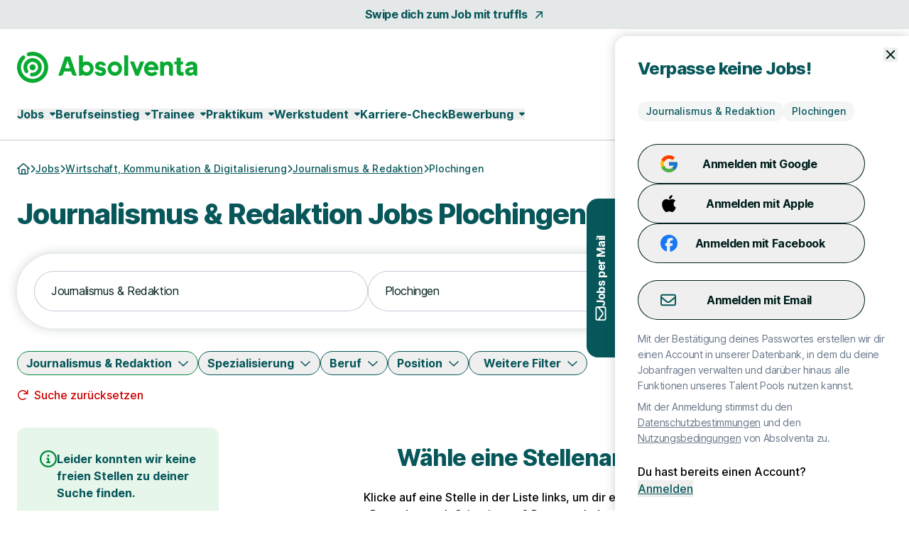

--- FILE ---
content_type: text/html; charset=utf-8
request_url: https://www.absolventa.de/jobs/channel/journalismus-redaktion/stadt/plochingen
body_size: 31050
content:
<!DOCTYPE html>
<html lang="de" class="h-full scroll-smooth min-w-grid">
  <head>
    <meta charset="UTF-8">
<meta name="viewport" content="width=device-width, initial-scale=1">

<title>Journalismus &amp; Redaktion Jobs &amp; Stellenangebote in Plochingen</title>

  <link crossorigin href="https://d1e0s3eaddm99m.cloudfront.net" rel="preconnect">

<link crossorigin href="https://uno-production.imgix.net" rel="preconnect">

<link crossorigin href="https://doubleclick.net" rel="preconnect">
<link crossorigin href="https://googlesyndication.com" rel="preconnect">

<link crossorigin href="https://consentmanager.net" rel="preconnect">

<link crossorigin href="https://podigee.com" rel="preconnect">
<link crossorigin href="https://podigee-cdn.net" rel="preconnect">


    <script>if(!("gdprAppliesGlobally" in window)){window.gdprAppliesGlobally=true}if(!("cmp_id" in window)||window.cmp_id<1){window.cmp_id=0}if(!("cmp_cdid" in window)){window.cmp_cdid="7e2ad45c81240"}if(!("cmp_params" in window)){window.cmp_params=""}if(!("cmp_host" in window)){window.cmp_host="b.delivery.consentmanager.net"}if(!("cmp_cdn" in window)){window.cmp_cdn="cdn.consentmanager.net"}if(!("cmp_proto" in window)){window.cmp_proto="https:"}if(!("cmp_codesrc" in window)){window.cmp_codesrc="0"}window.cmp_getsupportedLangs=function(){var b=["DE","EN","FR","IT","NO","DA","FI","ES","PT","RO","BG","ET","EL","GA","HR","LV","LT","MT","NL","PL","SV","SK","SL","CS","HU","RU","SR","ZH","TR","UK","AR","BS","JA","CY"];if("cmp_customlanguages" in window){for(var a=0;a<window.cmp_customlanguages.length;a++){b.push(window.cmp_customlanguages[a].l.toUpperCase())}}return b};window.cmp_getRTLLangs=function(){var a=["AR"];if("cmp_customlanguages" in window){for(var b=0;b<window.cmp_customlanguages.length;b++){if("r" in window.cmp_customlanguages[b]&&window.cmp_customlanguages[b].r){a.push(window.cmp_customlanguages[b].l)}}}return a};window.cmp_getlang=function(a){if(typeof(a)!="boolean"){a=true}if(a&&typeof(cmp_getlang.usedlang)=="string"&&cmp_getlang.usedlang!==""){return cmp_getlang.usedlang}return window.cmp_getlangs()[0]};window.cmp_extractlang=function(a){if(a.indexOf("cmplang=")!=-1){a=a.substr(a.indexOf("cmplang=")+8,2).toUpperCase();if(a.indexOf("&")!=-1){a=a.substr(0,a.indexOf("&"))}}else{a=""}return a};window.cmp_getlangs=function(){var h=window.cmp_getsupportedLangs();var g=[];var a=location.hash;var f=location.search;var e="cmp_params" in window?window.cmp_params:"";if(cmp_extractlang(a)!=""){g.push(cmp_extractlang(a))}else{if(cmp_extractlang(f)!=""){g.push(cmp_extractlang(f))}else{if(cmp_extractlang(e)!=""){g.push(cmp_extractlang(e))}else{if("cmp_setlang" in window&&window.cmp_setlang!=""){g.push(window.cmp_setlang.toUpperCase())}else{if("cmp_langdetect" in window&&window.cmp_langdetect==1){g.push(window.cmp_getPageLang())}else{g=window.cmp_getBrowserLangs()}}}}}var c=[];for(var d=0;d<g.length;d++){var b=g[d].toUpperCase();if(b.length<2){continue}if(h.indexOf(b)!=-1){c.push(b)}else{if(b.indexOf("-")!=-1){b=b.substr(0,2)}if(h.indexOf(b)!=-1){c.push(b)}}}if(c.length==0&&typeof(cmp_getlang.defaultlang)=="string"&&cmp_getlang.defaultlang!==""){return[cmp_getlang.defaultlang.toUpperCase()]}else{return c.length>0?c:["EN"]}};window.cmp_getPageLangs=function(){var a=window.cmp_getXMLLang();if(a!=""){a=[a.toUpperCase()]}else{a=[]}a=a.concat(window.cmp_getLangsFromURL());return a.length>0?a:["EN"]};window.cmp_getPageLang=function(){var a=window.cmp_getPageLangs();return a.length>0?a[0]:""};window.cmp_getLangsFromURL=function(){var c=window.cmp_getsupportedLangs();var b=location;var m="toUpperCase";var g=b.hostname[m]()+".";var a="/"+b.pathname[m]()+"/";a=a.split("_").join("-");a=a.split("//").join("/");a=a.split("//").join("/");var f=[];for(var e=0;e<c.length;e++){var j=a.substring(0,c[e].length+2);if(g.substring(0,c[e].length+1)==c[e]+"."){f.push(c[e][m]())}else{if(c[e].length==5){var k=c[e].substring(3,5)+"-"+c[e].substring(0,2);if(g.substring(0,k.length+1)==k+"."){f.push(c[e][m]())}}else{if(j=="/"+c[e]+"/"||j=="/"+c[e]+"-"){f.push(c[e][m]())}else{if(j=="/"+c[e].replace("-","/")+"/"||j=="/"+c[e].replace("-","/")+"/"){f.push(c[e][m]())}else{if(c[e].length==5){var k=c[e].substring(3,5)+"-"+c[e].substring(0,2);var h=a.substring(0,k.length+1);if(h=="/"+k+"/"||h=="/"+k.replace("-","/")+"/"){f.push(c[e][m]())}}}}}}}return f};window.cmp_getXMLLang=function(){var c=document.getElementsByTagName("html");if(c.length>0){c=c[0]}else{c=document.documentElement}if(c&&c.getAttribute){var a=c.getAttribute("xml:lang");if(typeof(a)!="string"||a==""){a=c.getAttribute("lang")}if(typeof(a)=="string"&&a!=""){a=a.split("_").join("-").toUpperCase();var b=window.cmp_getsupportedLangs();return b.indexOf(a)!=-1||b.indexOf(a.substr(0,2))!=-1?a:""}else{return""}}};window.cmp_getBrowserLangs=function(){var c="languages" in navigator?navigator.languages:[];var b=[];if(c.length>0){for(var a=0;a<c.length;a++){b.push(c[a])}}if("language" in navigator){b.push(navigator.language)}if("userLanguage" in navigator){b.push(navigator.userLanguage)}return b};(function(){var C=document;var D=C.getElementsByTagName;var o=window;var t="";var h="";var k="";var F=function(e){var i="cmp_"+e;e="cmp"+e+"=";var d="";var l=e.length;var K=location;var L=K.hash;var w=K.search;var u=L.indexOf(e);var J=w.indexOf(e);if(u!=-1){d=L.substring(u+l,9999)}else{if(J!=-1){d=w.substring(J+l,9999)}else{return i in o&&typeof(o[i])!=="function"?o[i]:""}}var I=d.indexOf("&");if(I!=-1){d=d.substring(0,I)}return d};var j=F("lang");if(j!=""){t=j;k=t}else{if("cmp_getlang" in o){t=o.cmp_getlang().toLowerCase();h=o.cmp_getlangs().slice(0,3).join("_");k=o.cmp_getPageLangs().slice(0,3).join("_");if("cmp_customlanguages" in o){var m=o.cmp_customlanguages;for(var y=0;y<m.length;y++){var a=m[y].l.toLowerCase();if(a==t){t="en"}}}}}var q=("cmp_proto" in o)?o.cmp_proto:"https:";if(q!="http:"&&q!="https:"){q="https:"}var n=("cmp_ref" in o)?o.cmp_ref:location.href;if(n.length>300){n=n.substring(0,300)}var A=function(d){var M=C.createElement("script");M.setAttribute("data-cmp-ab","1");M.type="text/javascript";M.async=true;M.src=d;var L=["body","div","span","script","head"];var w="currentScript";var J="parentElement";var l="appendChild";var K="body";if(C[w]&&C[w][J]){C[w][J][l](M)}else{if(C[K]){C[K][l](M)}else{for(var u=0;u<L.length;u++){var I=D(L[u]);if(I.length>0){I[0][l](M);break}}}}};var b=F("design");var c=F("regulationkey");var z=F("gppkey");var s=F("att");var f=o.encodeURIComponent;var g;try{g=C.cookie.length>0}catch(B){g=false}var x=F("darkmode");if(x=="0"){x=0}else{if(x=="1"){x=1}else{try{if("matchMedia" in window&&window.matchMedia){var H=window.matchMedia("(prefers-color-scheme: dark)");if("matches" in H&&H.matches){x=1}}}catch(B){x=0}}}var p=q+"//"+o.cmp_host+"/delivery/cmp.php?";p+=("cmp_id" in o&&o.cmp_id>0?"id="+o.cmp_id:"")+("cmp_cdid" in o?"&cdid="+o.cmp_cdid:"")+"&h="+f(n);p+=(b!=""?"&cmpdesign="+f(b):"")+(c!=""?"&cmpregulationkey="+f(c):"")+(z!=""?"&cmpgppkey="+f(z):"");p+=(s!=""?"&cmpatt="+f(s):"")+("cmp_params" in o?"&"+o.cmp_params:"")+(g?"&__cmpfcc=1":"");p+=(x>0?"&cmpdarkmode=1":"");A(p+"&l="+f(t)+"&ls="+f(h)+"&lp="+f(k)+"&o="+(new Date()).getTime());if(!("cmp_quickstub" in window)){var r="js";var v=F("debugunminimized")!=""?"":".min";if(F("debugcoverage")=="1"){r="instrumented";v=""}if(F("debugtest")=="1"){r="jstests";v=""}var G=new Date();var E=G.getFullYear()+"-"+(G.getMonth()+1)+"-"+G.getDate();A(q+"//"+o.cmp_cdn+"/delivery/"+r+"/cmp_final"+v+".js?t="+E)}})();window.cmp_rc=function(c,b){var l;try{l=document.cookie}catch(h){l=""}var j="";var f=0;var g=false;while(l!=""&&f<100){f++;while(l.substr(0,1)==" "){l=l.substr(1,l.length)}var k=l.substring(0,l.indexOf("="));if(l.indexOf(";")!=-1){var m=l.substring(l.indexOf("=")+1,l.indexOf(";"))}else{var m=l.substr(l.indexOf("=")+1,l.length)}if(c==k){j=m;g=true}var d=l.indexOf(";")+1;if(d==0){d=l.length}l=l.substring(d,l.length)}if(!g&&typeof(b)=="string"){j=b}return(j)};window.cmp_stub=function(){var a=arguments;__cmp.a=__cmp.a||[];if(!a.length){return __cmp.a}else{if(a[0]==="ping"){if(a[1]===2){a[2]({gdprApplies:gdprAppliesGlobally,cmpLoaded:false,cmpStatus:"stub",displayStatus:"hidden",apiVersion:"2.2",cmpId:31},true)}else{a[2](false,true)}}else{if(a[0]==="getTCData"){__cmp.a.push([].slice.apply(a))}else{if(a[0]==="addEventListener"||a[0]==="removeEventListener"){__cmp.a.push([].slice.apply(a))}else{if(a.length==4&&a[3]===false){a[2]({},false)}else{__cmp.a.push([].slice.apply(a))}}}}}};window.cmp_dsastub=function(){var a=arguments;a[0]="dsa."+a[0];window.cmp_gppstub(a)};window.cmp_gppstub=function(){var c=arguments;__gpp.q=__gpp.q||[];if(!c.length){return __gpp.q}var h=c[0];var g=c.length>1?c[1]:null;var f=c.length>2?c[2]:null;var a=null;var j=false;if(h==="ping"){a=window.cmp_gpp_ping();j=true}else{if(h==="addEventListener"){__gpp.e=__gpp.e||[];if(!("lastId" in __gpp)){__gpp.lastId=0}__gpp.lastId++;var d=__gpp.lastId;__gpp.e.push({id:d,callback:g});a={eventName:"listenerRegistered",listenerId:d,data:true,pingData:window.cmp_gpp_ping()};j=true}else{if(h==="removeEventListener"){__gpp.e=__gpp.e||[];a=false;for(var e=0;e<__gpp.e.length;e++){if(__gpp.e[e].id==f){__gpp.e[e].splice(e,1);a=true;break}}j=true}else{__gpp.q.push([].slice.apply(c))}}}if(a!==null&&typeof(g)==="function"){g(a,j)}};window.cmp_gpp_ping=function(){return{gppVersion:"1.1",cmpStatus:"stub",cmpDisplayStatus:"hidden",signalStatus:"not ready",supportedAPIs:["2:tcfeuv2","5:tcfcav1","7:usnat","8:usca","9:usva","10:usco","11:usut","12:usct","13:usfl","14:usmt","15:usor","16:ustx","17:usde","18:usia","19:usne","20:usnh","21:usnj","22:ustn"],cmpId:31,sectionList:[],applicableSections:[0],gppString:"",parsedSections:{}}};window.cmp_addFrame=function(b){if(!window.frames[b]){if(document.body){var a=document.createElement("iframe");a.style.cssText="display:none";if("cmp_cdn" in window&&"cmp_ultrablocking" in window&&window.cmp_ultrablocking>0){a.src="//"+window.cmp_cdn+"/delivery/empty.html"}a.name=b;a.setAttribute("title","Intentionally hidden, please ignore");a.setAttribute("role","none");a.setAttribute("tabindex","-1");document.body.appendChild(a)}else{window.setTimeout(window.cmp_addFrame,10,b)}}};window.cmp_msghandler=function(d){var a=typeof d.data==="string";try{var c=a?JSON.parse(d.data):d.data}catch(f){var c=null}if(typeof(c)==="object"&&c!==null&&"__cmpCall" in c){var b=c.__cmpCall;window.__cmp(b.command,b.parameter,function(h,g){var e={__cmpReturn:{returnValue:h,success:g,callId:b.callId}};d.source.postMessage(a?JSON.stringify(e):e,"*")})}if(typeof(c)==="object"&&c!==null&&"__tcfapiCall" in c){var b=c.__tcfapiCall;window.__tcfapi(b.command,b.version,function(h,g){var e={__tcfapiReturn:{returnValue:h,success:g,callId:b.callId}};d.source.postMessage(a?JSON.stringify(e):e,"*")},b.parameter)}if(typeof(c)==="object"&&c!==null&&"__gppCall" in c){var b=c.__gppCall;window.__gpp(b.command,function(h,g){var e={__gppReturn:{returnValue:h,success:g,callId:b.callId}};d.source.postMessage(a?JSON.stringify(e):e,"*")},"parameter" in b?b.parameter:null,"version" in b?b.version:1)}if(typeof(c)==="object"&&c!==null&&"__dsaCall" in c){var b=c.__dsaCall;window.__dsa(b.command,function(h,g){var e={__dsaReturn:{returnValue:h,success:g,callId:b.callId}};d.source.postMessage(a?JSON.stringify(e):e,"*")},"parameter" in b?b.parameter:null,"version" in b?b.version:1)}};window.cmp_setStub=function(a){if(!(a in window)||(typeof(window[a])!=="function"&&typeof(window[a])!=="object"&&(typeof(window[a])==="undefined"||window[a]!==null))){window[a]=window.cmp_stub;window[a].msgHandler=window.cmp_msghandler;window.addEventListener("message",window.cmp_msghandler,false)}};window.cmp_setGppStub=function(a){if(!(a in window)||(typeof(window[a])!=="function"&&typeof(window[a])!=="object"&&(typeof(window[a])==="undefined"||window[a]!==null))){window[a]=window.cmp_gppstub;window[a].msgHandler=window.cmp_msghandler;window.addEventListener("message",window.cmp_msghandler,false)}};if(!("cmp_noiframepixel" in window)){window.cmp_addFrame("__cmpLocator")}if((!("cmp_disabletcf" in window)||!window.cmp_disabletcf)&&!("cmp_noiframepixel" in window)){window.cmp_addFrame("__tcfapiLocator")}if((!("cmp_disablegpp" in window)||!window.cmp_disablegpp)&&!("cmp_noiframepixel" in window)){window.cmp_addFrame("__gppLocator")}if((!("cmp_disabledsa" in window)||!window.cmp_disabledsa)&&!("cmp_noiframepixel" in window)){window.cmp_addFrame("__dsaLocator")}window.cmp_setStub("__cmp");if(!("cmp_disabletcf" in window)||!window.cmp_disabletcf){window.cmp_setStub("__tcfapi")}if(!("cmp_disablegpp" in window)||!window.cmp_disablegpp){window.cmp_setGppStub("__gpp")}if(!("cmp_disabledsa" in window)||!window.cmp_disabledsa){window.cmp_setGppStub("__dsa")};</script>

  <script class="cmplazyload" data-cmp-vendor="s1498" type="text/plain" data-cmp-src="https://securepubads.g.doubleclick.net/tag/js/gpt.js"></script>
  <script class="cmplazyload" data-cmp-vendor="s1" type="text/plain">
    window.googletag = window.googletag || {cmd: []};
    var callback = function(tcData, success) {
        if(success && tcData.eventStatus === 'tcloaded') {
            googletag.cmd.push(function() {
                googletag.pubads().setTargeting('consent','true');
                if (typeof tcData.tcString !== 'undefined') {
                    googletag.pubads().setTargeting('consentstring',tcData.tcString);
                }
            });
            callAdserver();
            __tcfapi('removeEventListener', 2, function(success) {}, tcData.listenerId);
        } else if(success && tcData.eventStatus === 'useractioncomplete') {
            googletag.cmd.push(function() {
                googletag.pubads().setTargeting('consent','true');
                if (typeof tcData.tcString !== 'undefined') {
                    googletag.pubads().setTargeting('consentstring',tcData.tcString);
                }
            });
            callAdserver();
            __tcfapi('removeEventListener', 2, function(success) {}, tcData.listenerId);
        } else if(!success && tcData === 'NO_CMP_FOUND') {
        }
    }
    if (typeof __tcfapi === 'undefined') {
        var cmpInti = 0;
        window.cmpInt = setInterval(function(){
            cmpInti++;
            if (typeof __tcfapi !== 'undefined') {
                window.clearInterval(window.cmpInt);
                __tcfapi('addEventListener', 2, callback);
            }
            if (cmpInti > 10) {
                window.clearInterval(window.cmpInt);
            }
        }, 200);
    } else {
        __tcfapi('addEventListener', 2, callback);
    }
  </script>
  <script class="cmplazyload" data-cmp-vendor="s1" type="text/plain">
    googletag.cmd.push(function() {
        if (window.innerWidth >= 1200) {
    if (googletag && googletag.pubadsReady) return;
    googletag
      .defineSlot('/39216077/sta_jobs_absolventa/jobs/sky1', [[160,600]], 'slot_sky_1')
      .addService(googletag.pubads().addEventListener('slotRenderEnded', function(event) {
        if (event.slot.getSlotElementId() == 'slot_sky_1') {
          if (!event.isEmpty) {
            let element = document.getElementById('slot_sky_1');
            if (element) {
              element.style.width = '160px';
              element.style.height = '600px';
              element.classList.add('--ad-filled');
            }
          }
        }
      }))
      .setTargeting('pos', 'sky1');
  }


      googletag.pubads().setTargeting('loktitel', 'absolventa');
      googletag.pubads().setTargeting('environment', 'sta');
      googletag.pubads().setTargeting('abs_page', '/jobs/channel/journalismus-redaktion/stadt/plochingen');

        googletag.pubads().setTargeting('abs_channel_stadt', 'plochingen');
          googletag.pubads().setTargeting('abs_channel_stadt_bl', 'baden-wuerttemberg');

        googletag.pubads().setTargeting('abs_channel_bf', 'wirtschaft-kommunik__journalismus-redakt');








        googletag.pubads().setTargeting('abs_user_cat', 'graduate_public');

      googletag.pubads().enableSingleRequest();
      googletag.pubads().collapseEmptyDivs(true,true);
      googletag.enableServices();
    });

    function callAdserver() {
      googletag.cmd.push(function () {
        googletag.pubads().refresh();
      });
    }
  </script>

  <script type="text/plain" class="cmplazyload" data-cmp-vendor="s905">
    (function(w,d,s,l,i){w[l]=w[l]||[];w[l].push({'gtm.start': new Date().getTime(),event:'gtm.js'});var f=d.getElementsByTagName(s)[0], j=d.createElement(s),dl=l!='dataLayer'?'&l='+l:'';j.async=true;j.src= 'https://www.googletagmanager.com/gtm.js?id='+i+dl;f.parentNode.insertBefore(j,f);})(window,document,'script','dataLayer','GTM-WP56GN');
  </script>


  <script type="text/javascript">
    piAId = 1084292;
    piCId = 60439;
    piDomain = "go.absolventa.de";

    (function() {
        var s = document.createElement("script"); s.type = "text/javascript"; s.async = true;
        s.src = "//" + piDomain + "/pdt.js";
        var c = document.getElementsByTagName("script")[0]; c.parentNode.insertBefore(s, c);
        window["pdt"] = window["pdt"] || function(){(window["pdt"].cq = window["pdt"].cq || []).push(arguments);};
    })();

    pdt("create", piAId + 1000, piCId + 1000, piDomain);
  </script>

  <script>
    const SALESFORCE_VENDOR_ID = "s291";

    function getConsentStatus() {
      return new Promise((resolve) => {
        if (typeof __tcfapi !== "undefined") {
          __tcfapi("getTCData", 2, function(tcData, success) {
            if (success) {
              const hasConsent = tcData.customVendorConsents && tcData.customVendorConsents[SALESFORCE_VENDOR_ID];
              resolve(hasConsent);
            } else {
              resolve(false);
            }
          });
        } else {
          resolve(false);
        }
      });
    }

    getConsentStatus().then(thirdPartyConsentStatus => {
      pdt("setOptIn", thirdPartyConsentStatus);
    });
  </script>



<link rel="stylesheet" href="https://d1e0s3eaddm99m.cloudfront.net/assets/inter-e5923ab1f935bb5623240b6a72039c6f59140fbe0141f1443950afc97ed22daa.css" data-turbo-track="reload" />
<link rel="stylesheet" href="https://d1e0s3eaddm99m.cloudfront.net/assets/tailwind_turtles-9bd3e648bc3888007be6fe3e6c6a864e64ed15c15acb57b3e506ef88a85cb00b.css" data-turbo-track="reload" />


<script src="https://d1e0s3eaddm99m.cloudfront.net/assets/turtles_application-3ec3abc5b9900fef0938cfed9e23a606034524318db5f7c2a973a3cd73bdd7b3.js" data-turbo-track="reload" defer="defer"></script>

<script src="https://d1e0s3eaddm99m.cloudfront.net/assets/hashcash-7fbb3a5d35e7975f9b541acb52be958e2b16e48d72befd19a79b0beb1d23df4b.js" data-turbo-track="reload" defer="defer"></script>


  <script async defer data-domain="absolventa.de" src="https://plausible.io/js/plausible.js"></script>

  <meta content="eU5fz4Vd9PZXEMQmC3A7R5UlLIQ7PLYYi_A1y5a2Vn4" name="google-site-verification">

  <meta content="LauL-X61K6iKzX4IpxnhMuxE5lkmnZ1vAYdScmkdptY" name="google-site-verification">


<meta name="csrf-param" content="authenticity_token" />
<meta name="csrf-token" content="ZFBRefuBgF2GL5Dn2hVkl3fWG7H6abPoZpyAcbg5jdbHRCwxiOh_4tzIh25YKV2KM10gOQO20enNqgYQU_mPZQ" />


  <link rel="preconnect" href="https://dev.visualwebsiteoptimizer.com">
  <script type="text/plain" class="cmplazyload" data-cmp-vendor="s31" id="vwoCode">
  window._vwo_code || (function() {
  var account_id= 984942,
  version=2.1,
  settings_tolerance=2000,
  hide_element='body',
  hide_element_style = 'opacity:0 !important;filter:alpha(opacity=0) !important;background:none !important;transition:none !important;',
  /* DO NOT EDIT BELOW THIS LINE */
  f=false,w=window,d=document,v=d.querySelector('#vwoCode'),cK='_vwo_'+account_id+'_settings',cc={};try{var c=JSON.parse(localStorage.getItem('_vwo_'+account_id+'_config'));cc=c&&typeof c==='object'?c:{}}catch(e){}var stT=cc.stT==='session'?w.sessionStorage:w.localStorage;code={nonce:v&&v.nonce,library_tolerance:function(){return typeof library_tolerance!=='undefined'?library_tolerance:undefined},settings_tolerance:function(){return cc.sT||settings_tolerance},hide_element_style:function(){return'{'+(cc.hES||hide_element_style)+'}'},hide_element:function(){if(performance.getEntriesByName('first-contentful-paint')[0]){return''}return typeof cc.hE==='string'?cc.hE:hide_element},getVersion:function(){return version},finish:function(e){if(!f){f=true;var t=d.getElementById('_vis_opt_path_hides');if(t)t.parentNode.removeChild(t);if(e)(new Image).src='https://dev.visualwebsiteoptimizer.com/ee.gif?a='+account_id+e}},finished:function(){return f},addScript:function(e){var t=d.createElement('script');t.type='text/javascript';if(e.src){t.src=e.src}else{t.text=e.text}v&&t.setAttribute('nonce',v.nonce);d.getElementsByTagName('head')[0].appendChild(t)},load:function(e,t){var n=this.getSettings(),i=d.createElement('script'),r=this;t=t||{};if(n){i.textContent=n;d.getElementsByTagName('head')[0].appendChild(i);if(!w.VWO||VWO.caE){stT.removeItem(cK);r.load(e)}}else{var o=new XMLHttpRequest;o.open('GET',e,true);o.withCredentials=!t.dSC;o.responseType=t.responseType||'text';o.onload=function(){if(t.onloadCb){return t.onloadCb(o,e)}if(o.status===200||o.status===304){_vwo_code.addScript({text:o.responseText})}else{_vwo_code.finish('&e=loading_failure:'+e)}};o.onerror=function(){if(t.onerrorCb){return t.onerrorCb(e)}_vwo_code.finish('&e=loading_failure:'+e)};o.send()}},getSettings:function(){try{var e=stT.getItem(cK);if(!e){return}e=JSON.parse(e);if(Date.now()>e.e){stT.removeItem(cK);return}return e.s}catch(e){return}},init:function(){if(d.URL.indexOf('__vwo_disable__')>-1)return;var e=this.settings_tolerance();w._vwo_settings_timer=setTimeout(function(){_vwo_code.finish();stT.removeItem(cK)},e);var t;if(this.hide_element()!=='body'){t=d.createElement('style');var n=this.hide_element(),i=n?n+this.hide_element_style():'',r=d.getElementsByTagName('head')[0];t.setAttribute('id','_vis_opt_path_hides');v&&t.setAttribute('nonce',v.nonce);t.setAttribute('type','text/css');if(t.styleSheet)t.styleSheet.cssText=i;else t.appendChild(d.createTextNode(i));r.appendChild(t)}else{t=d.getElementsByTagName('head')[0];var i=d.createElement('div');i.style.cssText='z-index: 2147483647 !important;position: fixed !important;left: 0 !important;top: 0 !important;width: 100% !important;height: 100% !important;background: white !important;display: block !important;';i.setAttribute('id','_vis_opt_path_hides');i.classList.add('_vis_hide_layer');t.parentNode.insertBefore(i,t.nextSibling)}var o=window._vis_opt_url||d.URL,s='https://dev.visualwebsiteoptimizer.com/j.php?a='+account_id+'&u='+encodeURIComponent(o)+'&vn='+version;if(w.location.search.indexOf('_vwo_xhr')!==-1){this.addScript({src:s})}else{this.load(s+'&x=true')}}};w._vwo_code=code;code.init();})();
  </script>


<meta name="turbo-refresh-scroll" content="preserve">

  <meta name="robots" content="follow,index">

<meta name="description" content="Journalismus &amp; Redaktion Jobs Plochingen - Täglich neue Stellenangebote für deinen Traumjob. Jetzt passenden Journalismus &amp; Redaktion Job in Plochingen finden und schnell &amp; unkompliziert bewerben.">
<meta property="og:title" content="Journalismus &amp; Redaktion Jobs &amp; Stellenangebote in Plochingen">
<meta property="og:description" content="Journalismus &amp; Redaktion Jobs Plochingen - Täglich neue Stellenangebote für deinen Traumjob. Jetzt passenden Journalismus &amp; Redaktion Job in Plochingen finden und schnell &amp; unkompliziert bewerben.">
<meta property="og:url" content="https://www.absolventa.de/jobs/channel/journalismus-redaktion/stadt/plochingen">
<meta property="og:image" content="https://uno-production.imgix.net/cloud_images/absolventa_og_image.jpg?w=1200&h=630">
<link rel="canonical" href="https://www.absolventa.de/jobs/channel/journalismus-redaktion/stadt/plochingen">


<link rel="icon" href="https://d1e0s3eaddm99m.cloudfront.net/assets/turtles/absolventa/favicons/favicon-6dc1ceed700ab7034293adb2fda81ab917b2721b53fb35a13ed0378eccfa075e.ico" sizes="any">
<link rel="icon" href="https://d1e0s3eaddm99m.cloudfront.net/assets/turtles/absolventa/favicons/icon-97d9a1cfca5b2866defca64c9c62c9e61cd4104f16fe949cffce94aece58461d.svg" type="image/svg+xml">
<link rel="apple-touch-icon" href="https://d1e0s3eaddm99m.cloudfront.net/assets/turtles/absolventa/favicons/apple-touch-icon-838183c4e5abebe87cd67f83c2744c514528c448b0333c65770570028603c0c8.png">
<link rel="manifest" href="/manifest.webmanifest">
<meta name="theme-color" content="#09AA31">


<meta name="gtm-element" content="{&quot;user-status&quot;:&quot;Nutzer&quot;,&quot;session-id&quot;:&quot;9982bdc4eee3fad760&quot;,&quot;user-id-b2c&quot;:&quot;&quot;,&quot;user-id-b2b&quot;:&quot;&quot;}"><meta name="gtm-element" content="{&quot;filter-auswahl&quot;:{&quot;Filter_Arbeitszeit&quot;:null,&quot;Filter_Berufserfahrung&quot;:null,&quot;Filter_Hintergrund&quot;:null,&quot;Filter_Homeoffice&quot;:null,&quot;Filter_Spezialisierung&quot;:null,&quot;Filter_Standort&quot;:&quot;Plochingen&quot;,&quot;Filter_Schnellbewerbung&quot;:null,&quot;Filter_keinAnschreiben&quot;:null,&quot;Filter_Berufsfeld&quot;:&quot;Journalismus \u0026 Redaktion&quot;,&quot;Filter_Position&quot;:null,&quot;Filter_Refugees&quot;:null,&quot;Filter_Gehaltsangabe&quot;:null}}">


  </head>
  <body class="font-sans font-medium antialiased flex flex-col min-h-full --loading [&amp;.--loading_*]:transition-none has-[dialog[open]]:overflow-y-hidden max-lg:has-[.--job-offer-open]:overflow-y-hidden selection:bg-primary-200 selection:text-primary bg-white" data-controller="load data-layer-pusher navigation" data-action="turbo:load@window-&gt;load#removeBodyClass data_pushed@window-&gt;data-layer-pusher#turboPush turbo:load@window-&gt;data-layer-pusher#loadPush" data-turbo="false">
        <noscript>
      <iframe src="https://www.googletagmanager.com/ns.html?id=GTM-WP56GN" height="0" width="0" style="display:none;visibility:hidden" aria-hidden="true"></iframe>
    </noscript>

    <noscript>
  <div class="bg-alert-100 flex p-md lg:p-lg rounded-xl gap-sm !rounded-none !p-sm">
  <div class="flex justify-center items-start shrink-0">
    <svg xmlns="http://www.w3.org/2000/svg" viewBox="0 0 512 512" aria-hidden="true" class="fontawesome-icon fill-alert size-6" width="24px" height="24px"><!--! Font Awesome Pro 6.2.0 by @fontawesome - https://fontawesome.com License - https://fontawesome.com/license (Commercial License) Copyright 2022 Fonticons, Inc. --><path d="M256 0C114.6 0 0 114.6 0 256s114.6 256 256 256s256-114.6 256-256S397.4 0 256 0zM256 464c-114.7 0-208-93.31-208-208S141.3 48 256 48s208 93.31 208 208S370.7 464 256 464zM256 304c13.25 0 24-10.75 24-24v-128C280 138.8 269.3 128 256 128S232 138.8 232 152v128C232 293.3 242.8 304 256 304zM256 337.1c-17.36 0-31.44 14.08-31.44 31.44C224.6 385.9 238.6 400 256 400s31.44-14.08 31.44-31.44C287.4 351.2 273.4 337.1 256 337.1z"></path></svg>

  </div>
  <div class="flex flex-col">
      <p class="font-bold text-alert">      JavaScript ist momentan deaktiviert. Bitte JavaScript aktivieren, um alle Funktionen von Absolventa nutzen zu können.
</p>
  </div>
</div></noscript>

    
    <a class="rounded-full border-0 transition-colors focus:z-10 focus:outline-none focus-visible:ring-2 focus-visible:ring-offset-2 py-2 lg:py-2.5 px-8 font-bold leading-[120%] tracking-tight text-[1rem] text-white active:ring-4 disabled:ring-0 disabled:cursor-default bg-gradient-to-r from-logo from-15% to-primary to-65% hover:from-secondary hover:to-secondary aria-disabled:from-primary/30 aria-disabled:to-primary/30 aria-disabled:ring-0 aria-disabled:pointer-events-none focus-visible:ring-primary active:bg-secondary active:ring-secondary/20 disabled:from-primary/30 disabled:to-primary/30 disabled:pointer-events-none absolute left-0 top-0 transition-transform -translate-y-full focus:translate-y-0" href="#main">Zum Hauptinhalt</a>
    <div class="bg-tertiary/[.1]">
  <a class="leading-[160%] tracking-tight text-[1rem] font-bold text-secondary flex items-center justify-center space-x-2 group block py-2 hover:text-primary" data-gtm-element="navigation_link" data-gtm-value="Swipe dich zum Job mit truffls" href="https://truffls.de/de/?utm_source=absolventa&amp;utm_medium=topleiste">
    <span class="group-focus-visible:outline group-focus-visible:outline-2 group-focus-visible:outline-current group-focus-visible:outline-offset-2">Swipe dich zum Job mit truffls</span>
    <svg xmlns="http://www.w3.org/2000/svg" viewBox="0 0 320 512" aria-hidden="true" class="fontawesome-icon h-4 w-4 fill-current motion-safe:group-hover:rotate-45 motion-safe:transition-transform motion-safe:ease-[cubic-bezier(0.42,0,0.58,1.0)] motion-safe:duration-500" width="16px" height="16px"><!--! Font Awesome Pro 6.2.0 by @fontawesome - https://fontawesome.com License - https://fontawesome.com/license (Commercial License) Copyright 2022 Fonticons, Inc. --><path d="M320 120v240c0 13.25-10.75 24-24 24s-24-10.75-24-24V177.9l-231 231C36.28 413.7 30.14 416 24 416s-12.28-2.344-16.97-7.031c-9.375-9.375-9.375-24.56 0-33.94L238.1 144H56C42.75 144 32 133.3 32 120S42.75 96 56 96h240C309.3 96 320 106.8 320 120z"></path></svg>

</a></div>


<header class="max-lg:sticky max-lg:top-0 max-lg:z-stickyNavigation transition-colors group bg-white max-lg:[&amp;.--stuck]:shadow-stucked max-lg:[.toggle-link--body-locked_&amp;]:hidden lg:pt-sm" data-navigation-target="stickyMenu">
  <div class="flex justify-between items-center w-full m-navigation px-sm min-w-grid py-xs max-w-navigation sm:py-sm lg:px-md">
    <a class="text-primary" aria-label="Gehe zur Startseite von Absolventa" href="/">
      <span class="sr-only">Absolventa Homepage</span>
      <svg xmlns="http://www.w3.org/2000/svg" fill="none" viewBox="0 0 657 114" class="h-[22px] sm:h-[32px] lg:h-[44px] w-auto">
  <path fill="#09AA31" fill-rule="evenodd" d="M67.67 56.72c0 6.08-4.93 11.01-11.01 11.01S45.65 62.8 45.65 56.72s4.93-11.01 11.01-11.01 11.01 4.93 11.01 11.01ZM40 67.4a.435.435 0 0 0 .023.04l.012.018.045.062a6.806 6.806 0 0 1 1.12 3.75c0 3.78-3.07 6.85-6.85 6.85-2.34 0-4.41-1.18-5.64-2.97l-.06-.09c-.05-.08-.1-.15-.15-.22a33.33 33.33 0 0 1-5.33-18.13c0-18.5 14.99-33.49 33.49-33.49v.03c18.5 0 33.49 14.99 33.49 33.49S75.16 90.23 56.66 90.23c-1.13 0-2.25-.07-3.35-.18l-.3-.03a6.849 6.849 0 0 1 .81-13.65c.22 0 .44.01.66.03h.11c.68.07 1.38.11 2.08.11 10.93 0 19.8-8.87 19.8-19.8 0-10.93-8.87-19.8-19.8-19.8-10.93 0-19.8 8.86-19.8 19.8 0 3.93 1.15 7.59 3.12 10.67.01 0 .01.02.01.02Zm14.54 9a.373.373 0 0 1-.08-.01h.07l.01.01Zm-1.23 13.63c-.033-.004-.067-.006-.1-.008-.067-.005-.133-.009-.2-.022l.3.03ZM56.69 0c-5.45 0-10.72.79-15.71 2.22-.38.07-.75.18-1.1.31-2.73 1.01-4.68 3.62-4.68 6.7 0 3.95 3.2 7.15 7.15 7.15.54 0 1.06-.06 1.57-.18.29-.06.57-.15.84-.25 3.79-1.11 7.79-1.71 11.94-1.71 23.44 0 42.45 19 42.45 42.45 0 23.45-19 42.45-42.45 42.45-23.45 0-42.45-18.99-42.45-42.43 0-12.13 5.1-23.07 13.26-30.81.13-.12.26-.24.38-.37a7.12 7.12 0 0 0 2-4.96c0-3.95-3.2-7.15-7.15-7.15-1.68 0-3.23.59-4.45 1.56-.32.26-.62.55-.9.86C6.69 26.16 0 40.65 0 56.7c0 31.31 25.38 56.69 56.69 56.69s56.69-25.38 56.69-56.69S88 .01 56.69.01V0Zm348.42 13.06H390.8V87.5h14.31V13.06Zm6.28 22.35h14.4l11.57 30.01 11.45-30.01h14.5L443.2 87.53h-11.67l-20.14-52.12Zm-55.18-.11c-14.47 0-26.2 11.73-26.2 26.2 0 14.47 11.73 26.2 26.2 26.2 14.47 0 26.2-11.73 26.2-26.2 0-14.47-11.73-26.2-26.2-26.2Zm0 39.43c-7.31 0-13.24-5.93-13.24-13.24 0-7.31 5.93-13.24 13.24-13.24 7.31 0 13.24 5.93 13.24 13.24 0 7.31-5.93 13.24-13.24 13.24ZM239.63 38.81c3.85-2.23 8.33-3.51 13.1-3.51v.01c14.47 0 26.2 11.73 26.2 26.2 0 14.47-11.73 26.2-26.2 26.2-5.14 0-9.93-1.49-13.97-4.04-1.82 3.9-6.17 3.87-6.17 3.87h-6.75l.07-74.46h13.72v25.73Zm-.14 22.68c0 7.31 5.93 13.24 13.24 13.24 7.31 0 13.24-5.93 13.24-13.24 0-7.31-5.93-13.24-13.24-13.24-7.31 0-13.24 5.93-13.24 13.24Zm57.23 11.41c.98 2.43 3.33 4.36 7.32 4.36s5.83-2.11 5.83-4.32c0-1.81-1.21-3.32-4.92-4.12l-5.73-1.31c-10.65-2.31-14.88-8.34-14.88-15.38 0-9.15 8.04-16.58 19.2-16.58 14.47 0 19.5 9.05 20 14.88l-13.25.07c-.96-2.25-3.02-3.89-6.55-3.89-2.92 0-5.43 1.71-5.43 4.32 0 2.11 1.71 3.32 3.92 3.72l6.63 1.31c10.35 2.11 15.38 8.34 15.38 15.68 0 8.54-6.53 16.89-19.9 16.89-15.68 0-20.71-10.15-21.11-15.68l13.49.06v-.01Zm224.53-37.5v52.12h14.2V60.21c0-2.8 1.31-12.16 9.82-12.16s8.15 9.36 8.15 9.36V79.5c.08 7.25 6.35 7.89 6.35 7.89l7.95.03s-.01-29.77-.01-34.06c0-10.28-7.88-17.96-18.22-17.96s-14.2 6.25-14.2 6.25.02-1.46-1.93-3.88-4.68-2.37-4.68-2.37h-7.43Zm60.19.01V21.57h14.59v13.84h8.43v10.76h-8.5v23.32s-.33 4.46 4.29 4.46h6.58v13.51h-10.58s-6.96.45-11.61-4.65c-3.55-3.89-3.21-10.18-3.21-10.18V46.22h-8.51v-10.8h8.53l-.01-.01Zm31.87 16.33s1.29-16.1 21.14-16.1l-.01.01c19.86 0 22.12 13.01 22.12 17.74v34.15h-4.83s-7.04.98-8.69-6.84c0 0-3.29 6.84-13.17 6.84-9.88 0-13.89-5.3-13.89-5.3s-3.7-3.49-3.7-9.87c0-6.38 3.7-9.88 6.07-11.47 2.37-1.59 3.96-2.57 11.52-3.65l9.31-1.41s2.74-.28 2.74-3.43c0-3.15-3.36-4.97-7.06-4.97-3.7 0-6.1 1.28-7.61 4.25l-13.94.05Zm21 24.7c7.99 0 8.14-7.37 8.14-7.37l.06-4.19-9.91 1.27s-6.14.38-6.14 5.38 5.83 4.91 5.83 4.91h2.02Zm-119.75-9.79s.33-1.08.33-4.91-.95-11.62-7.2-18.57c-6.25-6.94-13.86-8.36-19.03-8.36-5.17 0-12.94 1.7-19.08 8.9-6.14 7.2-8.1 16.56-6.27 24.89 1.83 8.33 6.87 14.53 16.25 18.36 9.39 3.83 20.26 1.03 25.36-2.24 5.09-3.27 7.12-6.07 7.12-6.07l-9.54-7.56s-4.47 5.07-11.52 5.07c0 0-7.22.35-11.08-3.57-3.14-3.19-2.98-5.94-2.98-5.94h37.64Zm-25.84-19.7c9.57 0 11.47 8.64 11.47 8.64h-22.73s1.7-8.64 11.26-8.64ZM174.36 17.72l-24.1 69.81h8.6c4.3 0 8.12-2.77 9.45-6.86l2.95-9.06h25.19l2.95 9.07a9.916 9.916 0 0 0 9.43 6.85h8.62l-24.07-69.81h-19.02Zm9.78 15.95 8.59 26.42H175l8.59-26.42h.55Z" clip-rule="evenodd"></path>
</svg>

</a>    <div class="flex items-center space-x-sm sm:space-x-md md:space-x-lg">
      <div class="flex flex-wrap items-center space-x-xs sm:space-x-sm">
        <div id="job-favorites-menu" aria-live="polite"><a class="size-6 xs:size-8 flex justify-center items-center rounded-full border transition-colors text-secondary border-secondary hover:text-secondary hover:bg-primary-100 aria-current-page:focus-visible:outline-secondary" data-gtm-element="navigation_link" data-gtm-value="Merkliste" href="/merkliste">
  <span class="sr-only">Merkliste (0 Stellenanzeigen)</span>
  <svg xmlns="http://www.w3.org/2000/svg" viewBox="0 0 384 512" aria-hidden="true" class="fontawesome-icon size-3.5 fill-current" width="14px" height="14px"><!--! Font Awesome Pro 6.2.0 by @fontawesome - https://fontawesome.com License - https://fontawesome.com/license (Commercial License) Copyright 2022 Fonticons, Inc. --><path d="M336 0h-288C21.49 0 0 21.49 0 48v431.9c0 24.7 26.79 40.08 48.12 27.64L192 423.6l143.9 83.93C357.2 519.1 384 504.6 384 479.9V48C384 21.49 362.5 0 336 0zM336 452L192 368l-144 84V54C48 50.63 50.63 48 53.1 48h276C333.4 48 336 50.63 336 54V452z"></path></svg>

</a></div>
        <a class="flex items-center justify-center lg:space-x-2 lg:px-4 rounded-full lg:text-base/4 lg:py-2 size-6 xs:size-8 lg:w-auto lg:h-auto active:ring-0 disabled:ring-0 disabled:opacity-30 disabled:cursor-default shadow-[inset_0_0_0_1px] hover:bg-primary-100 active:bg-secondary aria-current-page:bg-secondary aria-current-page:text-white aria-current-page:hover:bg-primary-100 aria-current-page:hover:text-secondary aria-current-page:focus-visible:outline-secondary  disabled:hover:bg-white transition-colors text-secondary shadow-secondary" data-gtm-element="navigation_link" data-gtm-value="Stellenmarkt" href="/jobs">
          <svg xmlns="http://www.w3.org/2000/svg" viewBox="0 0 512 512" aria-hidden="true" class="fontawesome-icon size-3.5 fill-current" width="14px" height="14px"><!--! Font Awesome Pro 6.2.0 by @fontawesome - https://fontawesome.com License - https://fontawesome.com/license (Commercial License) Copyright 2022 Fonticons, Inc. --><path d="M504.1 471l-134-134C399.1 301.5 415.1 256.8 415.1 208c0-114.9-93.13-208-208-208S-.0002 93.13-.0002 208S93.12 416 207.1 416c48.79 0 93.55-16.91 129-45.04l134 134C475.7 509.7 481.9 512 488 512s12.28-2.344 16.97-7.031C514.3 495.6 514.3 480.4 504.1 471zM48 208c0-88.22 71.78-160 160-160s160 71.78 160 160s-71.78 160-160 160S48 296.2 48 208z"></path></svg>

          <span class="sr-only lg:not-sr-only">Stellenmarkt</span>
</a>
          <a class="flex items-center justify-center lg:space-x-2 lg:px-4 rounded-full lg:text-base/4 lg:py-2 size-6 xs:size-8 lg:w-auto lg:h-auto active:ring-0 disabled:ring-0 disabled:opacity-30 disabled:cursor-default shadow-[inset_0_0_0_1px] hover:bg-primary-100 active:bg-secondary aria-current-page:bg-secondary aria-current-page:text-white aria-current-page:hover:bg-primary-100 aria-current-page:hover:text-secondary aria-current-page:focus-visible:outline-secondary  disabled:hover:bg-white transition-colors text-secondary shadow-secondary" data-gtm-element="navigation_link" data-gtm-value="Anmelden" href="/absolventen/login">
            <svg xmlns="http://www.w3.org/2000/svg" viewBox="0 0 448 512" aria-hidden="true" class="fontawesome-icon size-3.5 fill-current" width="14px" height="14px"><!--! Font Awesome Pro 6.2.0 by @fontawesome - https://fontawesome.com License - https://fontawesome.com/license (Commercial License) Copyright 2022 Fonticons, Inc. --><path d="M272 304h-96C78.8 304 0 382.8 0 480c0 17.67 14.33 32 32 32h384c17.67 0 32-14.33 32-32C448 382.8 369.2 304 272 304zM48.99 464C56.89 400.9 110.8 352 176 352h96c65.16 0 119.1 48.95 127 112H48.99zM224 256c70.69 0 128-57.31 128-128c0-70.69-57.31-128-128-128S96 57.31 96 128C96 198.7 153.3 256 224 256zM224 48c44.11 0 80 35.89 80 80c0 44.11-35.89 80-80 80S144 172.1 144 128C144 83.89 179.9 48 224 48z"></path></svg>

            <span class="sr-only lg:not-sr-only">Anmelden</span>
</a>      </div>
        <button class="xl:hidden p-xs rounded-full text-secondary" data-action="click->navigation#toggleMobileMenu">
          <span class="sr-only">Sekundäre Navigation öffnen</span>
          <svg xmlns="http://www.w3.org/2000/svg" width="16px" height="14" viewBox="0 0 16 14" fill="none" aria-hidden="true" class="fontawesome-icon w-4 h-auto fill-current">
    <path d="M0 1.28585C0 0.812639 0.383929 0.428711 0.857143 0.428711H15.1429C15.6179 0.428711 16 0.812639 16 1.28585C16 1.75907 15.6179 2.143 15.1429 2.143H0.857143C0.383929 2.143 0 1.76085 0 1.28585ZM0 7.00014C0 6.52514 0.383929 6.143 0.857143 6.143H15.1429C15.6179 6.143 16 6.52514 16 7.00014C16 7.47514 15.6179 7.85728 15.1429 7.85728H0.857143C0.383929 7.85728 0 7.47514 0 7.00014ZM15.1429 13.5716H0.857143C0.383929 13.5716 0 13.1894 0 12.7144C0 12.2394 0.383929 11.8573 0.857143 11.8573H15.1429C15.6179 11.8573 16 12.2394 16 12.7144C16 13.1894 15.6179 13.5716 15.1429 13.5716Z" fill="currentColor"></path>
</svg>

        </button>
    </div>
  </div>
</header><dialog aria-label="Sekundäre Navigation" data-controller="focus" data-action="keydown.esc-&gt;navigation#toggleMobileMenu keydown.tab-&gt;focus#cycle keydown.shift+tab-&gt;focus#cycle" data-navigation-target="pushMenu" class="group/push-menu bg-white backdrop:bg-transparent fixed top-0 left-0 w-full h-full max-w-none max-h-none flex flex-col pt-xl pb-lg px-md m-0 invisible open:visible translate-x-[110%] max-xl:open:translate-x-0 transition-transform ease-[cubic-bezier(0.645,0.045,0.355,1)] motion-reduce:duration-0 motion-safe:duration-700 z-pushNavigation overflow-y-auto overflow-x-hidden">
  <div class="flex justify-end">
    <button class="flex items-center space-x-2 transition-colors text-secondary hover:text-primary" data-action="click->navigation#toggleMobileMenu">
      <span>Schließen</span>
      <svg xmlns="http://www.w3.org/2000/svg" viewBox="0 0 320 512" aria-hidden="true" class="fontawesome-icon w-4 h-auto fill-current" width="16px"><!--! Font Awesome Pro 6.2.0 by @fontawesome - https://fontawesome.com License - https://fontawesome.com/license (Commercial License) Copyright 2022 Fonticons, Inc. --><path d="M312.1 375c9.369 9.369 9.369 24.57 0 33.94s-24.57 9.369-33.94 0L160 289.9l-119 119c-9.369 9.369-24.57 9.369-33.94 0s-9.369-24.57 0-33.94L126.1 256L7.027 136.1c-9.369-9.369-9.369-24.57 0-33.94s24.57-9.369 33.94 0L160 222.1l119-119c9.369-9.369 24.57-9.369 33.94 0s9.369 24.57 0 33.94L193.9 256L312.1 375z"></path></svg>

    </button>
  </div>
    <div class="mt-md space-y-md" data-controller="accordion" data-accordion-show-multiple-value="true">
        <div class="">
    <button name="button" type="button" class="w-full flex items-center justify-between peer group text-secondary hover:text-primary" data-action="click-&gt;accordion#toggle" data-accordion-target="element" aria-expanded="false" aria-controls="push-menu-item-13">
        <span class="tracking-tight leading-[var(--leading-heading)] text-[calc(1.25rem+((1vw-0.2rem)*0.5952))] lg:text-[1.5rem] font-extrabold">Jobs</span>
        <svg xmlns="http://www.w3.org/2000/svg" viewBox="0 0 512 512" aria-hidden="true" class="fontawesome-icon shrink-0 size-8 fill-current transition-transform group-aria-expanded:rotate-180 ml-sm" width="32px" height="32px"><!--! Font Awesome Pro 6.2.0 by @fontawesome - https://fontawesome.com License - https://fontawesome.com/license (Commercial License) Copyright 2022 Fonticons, Inc. --><path d="M351 207L256 302.1L160.1 207c-9.375-9.375-24.56-9.375-33.94 0s-9.375 24.56 0 33.94l112 112C243.7 357.7 249.8 360 256 360s12.28-2.344 16.97-7.031l112-112c9.375-9.375 9.375-24.56 0-33.94S360.4 197.7 351 207zM256 0C114.6 0 0 114.6 0 256s114.6 256 256 256s256-114.6 256-256S397.4 0 256 0zM256 464c-114.7 0-208-93.31-208-208S141.3 48 256 48s208 93.31 208 208S370.7 464 256 464z"></path></svg>

</button>    <div id="push-menu-item-13" class="grid invisible ease-in-out motion-safe:transition-all motion-safe:duration-500 group-open/push-menu:peer-aria-expanded:visible grid-rows-[0fr] peer-aria-expanded:grid-rows-[1fr] peer-aria-expanded:mt-sm">
      <div class="flex overflow-hidden flex-col px-xs -mx-xs">
        <ul class="space-y-md py-xxs">
            <li>
  <a class="text-secondary block hover:text-primary leading-[160%] tracking-tight text-[1rem] font-normal" data-gtm-element="navigation_link" data-gtm-value="Alle Jobs" href="/jobs">Alle Jobs</a>
</li>

            <li>
  <a class="text-secondary block hover:text-primary leading-[160%] tracking-tight text-[1rem] font-normal" data-gtm-element="navigation_link" data-gtm-value="Alle Städte" href="/jobs/stadt">Alle Städte</a>
</li>

            <li>
  <a class="text-secondary block hover:text-primary leading-[160%] tracking-tight text-[1rem] font-normal" data-gtm-element="navigation_link" data-gtm-value="Alle Berufsfelder" href="/jobs/channel">Alle Berufsfelder</a>
</li>

            <li>
  <a class="text-secondary block hover:text-primary leading-[160%] tracking-tight text-[1rem] font-normal" data-gtm-element="navigation_link" data-gtm-value="Alle Arbeitgeber" href="/unternehmen">Alle Arbeitgeber</a>
</li>

        </ul>
      </div>
    </div>
</div>
        <div class="">
    <button name="button" type="button" class="w-full flex items-center justify-between peer group text-secondary hover:text-primary" data-action="click-&gt;accordion#toggle" data-accordion-target="element" aria-expanded="false" aria-controls="push-menu-item-43">
        <span class="tracking-tight leading-[var(--leading-heading)] text-[calc(1.25rem+((1vw-0.2rem)*0.5952))] lg:text-[1.5rem] font-extrabold">Berufseinstieg</span>
        <svg xmlns="http://www.w3.org/2000/svg" viewBox="0 0 512 512" aria-hidden="true" class="fontawesome-icon shrink-0 size-8 fill-current transition-transform group-aria-expanded:rotate-180 ml-sm" width="32px" height="32px"><!--! Font Awesome Pro 6.2.0 by @fontawesome - https://fontawesome.com License - https://fontawesome.com/license (Commercial License) Copyright 2022 Fonticons, Inc. --><path d="M351 207L256 302.1L160.1 207c-9.375-9.375-24.56-9.375-33.94 0s-9.375 24.56 0 33.94l112 112C243.7 357.7 249.8 360 256 360s12.28-2.344 16.97-7.031l112-112c9.375-9.375 9.375-24.56 0-33.94S360.4 197.7 351 207zM256 0C114.6 0 0 114.6 0 256s114.6 256 256 256s256-114.6 256-256S397.4 0 256 0zM256 464c-114.7 0-208-93.31-208-208S141.3 48 256 48s208 93.31 208 208S370.7 464 256 464z"></path></svg>

</button>    <div id="push-menu-item-43" class="grid invisible ease-in-out motion-safe:transition-all motion-safe:duration-500 group-open/push-menu:peer-aria-expanded:visible grid-rows-[0fr] peer-aria-expanded:grid-rows-[1fr] peer-aria-expanded:mt-sm">
      <div class="flex overflow-hidden flex-col px-xs -mx-xs">
        <ul class="space-y-md py-xxs">
            <li>
  <a class="text-secondary block hover:text-primary leading-[160%] tracking-tight text-[1rem] font-normal" data-gtm-element="navigation_link" data-gtm-value="Alle Berufseinsteiger Jobs" href="/berufseinstieg">Alle Berufseinsteiger Jobs</a>
</li>

            <li>
  <a class="text-secondary block hover:text-primary leading-[160%] tracking-tight text-[1rem] font-normal" data-gtm-element="navigation_link" data-gtm-value="Alle Quereinsteiger Jobs" href="/quereinsteiger">Alle Quereinsteiger Jobs</a>
</li>

            <li>
  <a class="text-secondary block hover:text-primary leading-[160%] tracking-tight text-[1rem] font-normal" data-gtm-element="navigation_link" data-gtm-value="Alle Städte Quereinsteiger" href="/quereinsteiger/stadt">Alle Städte Quereinsteiger</a>
</li>

            <li>
  <a class="text-secondary block hover:text-primary leading-[160%] tracking-tight text-[1rem] font-normal" data-gtm-element="navigation_link" data-gtm-value="Alle Berufe Quereinsteiger" href="/quereinsteiger/bereich">Alle Berufe Quereinsteiger</a>
</li>

            <li>
  <a class="text-secondary block hover:text-primary leading-[160%] tracking-tight text-[1rem] font-normal" data-gtm-element="navigation_link" data-gtm-value="Alle Junior Jobs" href="/junior">Alle Junior Jobs</a>
</li>

            <li>
  <a class="text-secondary block hover:text-primary leading-[160%] tracking-tight text-[1rem] font-normal" data-gtm-element="navigation_link" data-gtm-value="Alle Städte Junior" href="/junior/stadt">Alle Städte Junior</a>
</li>

            <li>
  <a class="text-secondary block hover:text-primary leading-[160%] tracking-tight text-[1rem] font-normal" data-gtm-element="navigation_link" data-gtm-value="Alle Berufe Junior" href="/junior/bereich">Alle Berufe Junior</a>
</li>

        </ul>
      </div>
    </div>
</div>
        <div class="">
    <button name="button" type="button" class="w-full flex items-center justify-between peer group text-secondary hover:text-primary" data-action="click-&gt;accordion#toggle" data-accordion-target="element" aria-expanded="false" aria-controls="push-menu-item-15">
        <span class="tracking-tight leading-[var(--leading-heading)] text-[calc(1.25rem+((1vw-0.2rem)*0.5952))] lg:text-[1.5rem] font-extrabold">Trainee</span>
        <svg xmlns="http://www.w3.org/2000/svg" viewBox="0 0 512 512" aria-hidden="true" class="fontawesome-icon shrink-0 size-8 fill-current transition-transform group-aria-expanded:rotate-180 ml-sm" width="32px" height="32px"><!--! Font Awesome Pro 6.2.0 by @fontawesome - https://fontawesome.com License - https://fontawesome.com/license (Commercial License) Copyright 2022 Fonticons, Inc. --><path d="M351 207L256 302.1L160.1 207c-9.375-9.375-24.56-9.375-33.94 0s-9.375 24.56 0 33.94l112 112C243.7 357.7 249.8 360 256 360s12.28-2.344 16.97-7.031l112-112c9.375-9.375 9.375-24.56 0-33.94S360.4 197.7 351 207zM256 0C114.6 0 0 114.6 0 256s114.6 256 256 256s256-114.6 256-256S397.4 0 256 0zM256 464c-114.7 0-208-93.31-208-208S141.3 48 256 48s208 93.31 208 208S370.7 464 256 464z"></path></svg>

</button>    <div id="push-menu-item-15" class="grid invisible ease-in-out motion-safe:transition-all motion-safe:duration-500 group-open/push-menu:peer-aria-expanded:visible grid-rows-[0fr] peer-aria-expanded:grid-rows-[1fr] peer-aria-expanded:mt-sm">
      <div class="flex overflow-hidden flex-col px-xs -mx-xs">
        <ul class="space-y-md py-xxs">
            <li>
  <a class="text-secondary block hover:text-primary leading-[160%] tracking-tight text-[1rem] font-normal" data-gtm-element="navigation_link" data-gtm-value="Alle Trainee Stellen" href="/trainee">Alle Trainee Stellen</a>
</li>

            <li>
  <a class="text-secondary block hover:text-primary leading-[160%] tracking-tight text-[1rem] font-normal" data-gtm-element="navigation_link" data-gtm-value="Alle Städte Trainee" href="/trainee/stadt">Alle Städte Trainee</a>
</li>

            <li>
  <a class="text-secondary block hover:text-primary leading-[160%] tracking-tight text-[1rem] font-normal" data-gtm-element="navigation_link" data-gtm-value="Alle Berufe Trainee" href="/trainee/bereich">Alle Berufe Trainee</a>
</li>

        </ul>
      </div>
    </div>
</div>
        <div class="">
    <button name="button" type="button" class="w-full flex items-center justify-between peer group text-secondary hover:text-primary" data-action="click-&gt;accordion#toggle" data-accordion-target="element" aria-expanded="false" aria-controls="push-menu-item-70">
        <span class="tracking-tight leading-[var(--leading-heading)] text-[calc(1.25rem+((1vw-0.2rem)*0.5952))] lg:text-[1.5rem] font-extrabold">Praktikum</span>
        <svg xmlns="http://www.w3.org/2000/svg" viewBox="0 0 512 512" aria-hidden="true" class="fontawesome-icon shrink-0 size-8 fill-current transition-transform group-aria-expanded:rotate-180 ml-sm" width="32px" height="32px"><!--! Font Awesome Pro 6.2.0 by @fontawesome - https://fontawesome.com License - https://fontawesome.com/license (Commercial License) Copyright 2022 Fonticons, Inc. --><path d="M351 207L256 302.1L160.1 207c-9.375-9.375-24.56-9.375-33.94 0s-9.375 24.56 0 33.94l112 112C243.7 357.7 249.8 360 256 360s12.28-2.344 16.97-7.031l112-112c9.375-9.375 9.375-24.56 0-33.94S360.4 197.7 351 207zM256 0C114.6 0 0 114.6 0 256s114.6 256 256 256s256-114.6 256-256S397.4 0 256 0zM256 464c-114.7 0-208-93.31-208-208S141.3 48 256 48s208 93.31 208 208S370.7 464 256 464z"></path></svg>

</button>    <div id="push-menu-item-70" class="grid invisible ease-in-out motion-safe:transition-all motion-safe:duration-500 group-open/push-menu:peer-aria-expanded:visible grid-rows-[0fr] peer-aria-expanded:grid-rows-[1fr] peer-aria-expanded:mt-sm">
      <div class="flex overflow-hidden flex-col px-xs -mx-xs">
        <ul class="space-y-md py-xxs">
            <li>
  <a class="text-secondary block hover:text-primary leading-[160%] tracking-tight text-[1rem] font-normal" data-gtm-element="navigation_link" data-gtm-value="Alle Praktikumsstellen" href="/praktikum">Alle Praktikumsstellen</a>
</li>

            <li>
  <a class="text-secondary block hover:text-primary leading-[160%] tracking-tight text-[1rem] font-normal" data-gtm-element="navigation_link" data-gtm-value="Alle Städte Praktikum" href="/praktikum/stadt">Alle Städte Praktikum</a>
</li>

            <li>
  <a class="text-secondary block hover:text-primary leading-[160%] tracking-tight text-[1rem] font-normal" data-gtm-element="navigation_link" data-gtm-value="Alle Berufe Praktikum" href="/praktikum/bereich">Alle Berufe Praktikum</a>
</li>

        </ul>
      </div>
    </div>
</div>
        <div class="">
    <button name="button" type="button" class="w-full flex items-center justify-between peer group text-secondary hover:text-primary" data-action="click-&gt;accordion#toggle" data-accordion-target="element" aria-expanded="false" aria-controls="push-menu-item-94">
        <span class="tracking-tight leading-[var(--leading-heading)] text-[calc(1.25rem+((1vw-0.2rem)*0.5952))] lg:text-[1.5rem] font-extrabold">Werkstudent</span>
        <svg xmlns="http://www.w3.org/2000/svg" viewBox="0 0 512 512" aria-hidden="true" class="fontawesome-icon shrink-0 size-8 fill-current transition-transform group-aria-expanded:rotate-180 ml-sm" width="32px" height="32px"><!--! Font Awesome Pro 6.2.0 by @fontawesome - https://fontawesome.com License - https://fontawesome.com/license (Commercial License) Copyright 2022 Fonticons, Inc. --><path d="M351 207L256 302.1L160.1 207c-9.375-9.375-24.56-9.375-33.94 0s-9.375 24.56 0 33.94l112 112C243.7 357.7 249.8 360 256 360s12.28-2.344 16.97-7.031l112-112c9.375-9.375 9.375-24.56 0-33.94S360.4 197.7 351 207zM256 0C114.6 0 0 114.6 0 256s114.6 256 256 256s256-114.6 256-256S397.4 0 256 0zM256 464c-114.7 0-208-93.31-208-208S141.3 48 256 48s208 93.31 208 208S370.7 464 256 464z"></path></svg>

</button>    <div id="push-menu-item-94" class="grid invisible ease-in-out motion-safe:transition-all motion-safe:duration-500 group-open/push-menu:peer-aria-expanded:visible grid-rows-[0fr] peer-aria-expanded:grid-rows-[1fr] peer-aria-expanded:mt-sm">
      <div class="flex overflow-hidden flex-col px-xs -mx-xs">
        <ul class="space-y-md py-xxs">
            <li>
  <a class="text-secondary block hover:text-primary leading-[160%] tracking-tight text-[1rem] font-normal" data-gtm-element="navigation_link" data-gtm-value="Alle Werkstudentenjobs" href="/werkstudentenjobs">Alle Werkstudentenjobs</a>
</li>

            <li>
  <a class="text-secondary block hover:text-primary leading-[160%] tracking-tight text-[1rem] font-normal" data-gtm-element="navigation_link" data-gtm-value="Alle Städte Werkstudentenjobs" href="/werkstudentenjobs/stadt">Alle Städte Werkstudentenjobs</a>
</li>

            <li>
  <a class="text-secondary block hover:text-primary leading-[160%] tracking-tight text-[1rem] font-normal" data-gtm-element="navigation_link" data-gtm-value="Alle Berufe Werkstudentenjobs" href="/werkstudentenjobs/bereich">Alle Berufe Werkstudentenjobs</a>
</li>

        </ul>
      </div>
    </div>
</div>
        <div class="">
    <a class="flex items-center text-secondary hover:text-primary w-full" data-gtm-element="navigation_link" data-gtm-value="Karriere-Check" href="/karrierecheck">
        <span class="tracking-tight leading-[var(--leading-heading)] text-[calc(1.25rem+((1vw-0.2rem)*0.5952))] lg:text-[1.5rem] font-extrabold">Karriere-Check</span>
</a></div>
        <div class="">
    <button name="button" type="button" class="w-full flex items-center justify-between peer group text-secondary hover:text-primary" data-action="click-&gt;accordion#toggle" data-accordion-target="element" aria-expanded="false" aria-controls="push-menu-item-46">
        <span class="tracking-tight leading-[var(--leading-heading)] text-[calc(1.25rem+((1vw-0.2rem)*0.5952))] lg:text-[1.5rem] font-extrabold">Bewerbung</span>
        <svg xmlns="http://www.w3.org/2000/svg" viewBox="0 0 512 512" aria-hidden="true" class="fontawesome-icon shrink-0 size-8 fill-current transition-transform group-aria-expanded:rotate-180 ml-sm" width="32px" height="32px"><!--! Font Awesome Pro 6.2.0 by @fontawesome - https://fontawesome.com License - https://fontawesome.com/license (Commercial License) Copyright 2022 Fonticons, Inc. --><path d="M351 207L256 302.1L160.1 207c-9.375-9.375-24.56-9.375-33.94 0s-9.375 24.56 0 33.94l112 112C243.7 357.7 249.8 360 256 360s12.28-2.344 16.97-7.031l112-112c9.375-9.375 9.375-24.56 0-33.94S360.4 197.7 351 207zM256 0C114.6 0 0 114.6 0 256s114.6 256 256 256s256-114.6 256-256S397.4 0 256 0zM256 464c-114.7 0-208-93.31-208-208S141.3 48 256 48s208 93.31 208 208S370.7 464 256 464z"></path></svg>

</button>    <div id="push-menu-item-46" class="grid invisible ease-in-out motion-safe:transition-all motion-safe:duration-500 group-open/push-menu:peer-aria-expanded:visible grid-rows-[0fr] peer-aria-expanded:grid-rows-[1fr] peer-aria-expanded:mt-sm">
      <div class="flex overflow-hidden flex-col px-xs -mx-xs">
        <ul class="space-y-md py-xxs">
            <li>
  <a class="text-secondary block hover:text-primary leading-[160%] tracking-tight text-[1rem] font-normal" data-gtm-element="navigation_link" data-gtm-value="Bewerbungstipps" href="/karriereguide/bewerbung">Bewerbungstipps</a>
</li>

            <li>
  <a class="text-secondary block hover:text-primary leading-[160%] tracking-tight text-[1rem] font-normal" data-gtm-element="navigation_link" data-gtm-value="Online Bewerbung" href="/karriereguide/online-bewerben/online-bewerbung">Online Bewerbung</a>
</li>

            <li>
  <a class="text-secondary block hover:text-primary leading-[160%] tracking-tight text-[1rem] font-normal" data-gtm-element="navigation_link" data-gtm-value="Lebenslauf" href="/karriereguide/klassische-bewerbung/lebenslauf">Lebenslauf</a>
</li>

            <li>
  <a class="text-secondary block hover:text-primary leading-[160%] tracking-tight text-[1rem] font-normal" data-gtm-element="navigation_link" data-gtm-value="Bewerbungsschreiben" href="/karriereguide/klassische-bewerbung/bewerbungsschreiben">Bewerbungsschreiben</a>
</li>

            <li>
  <a class="text-secondary block hover:text-primary leading-[160%] tracking-tight text-[1rem] font-normal" data-gtm-element="navigation_link" data-gtm-value="Vorstellungsgespräch" href="/karriereguide/vorstellungsgespraech/alles-zum-thema-vorstellungsgespraech">Vorstellungsgespräch</a>
</li>

            <li>
  <a class="text-secondary block hover:text-primary leading-[160%] tracking-tight text-[1rem] font-normal" data-gtm-element="navigation_link" data-gtm-value="Initiativbewerbung" href="/karriereguide/bewerbung-sonderformen/initiativbewerbung">Initiativbewerbung</a>
</li>

        </ul>
      </div>
    </div>
</div>
        <div class="">
    <button name="button" type="button" class="w-full flex items-center justify-between peer group text-primary hover:text-secondary" data-action="click-&gt;accordion#toggle" data-accordion-target="element" aria-expanded="false" aria-controls="push-menu-item-24">
        <span class="tracking-tight leading-[var(--leading-heading)] text-[calc(1.25rem+((1vw-0.2rem)*0.5952))] lg:text-[1.5rem] font-extrabold">Stellenanzeige schalten</span>
        <svg xmlns="http://www.w3.org/2000/svg" viewBox="0 0 512 512" aria-hidden="true" class="fontawesome-icon shrink-0 size-8 fill-current transition-transform group-aria-expanded:rotate-180 ml-sm" width="32px" height="32px"><!--! Font Awesome Pro 6.2.0 by @fontawesome - https://fontawesome.com License - https://fontawesome.com/license (Commercial License) Copyright 2022 Fonticons, Inc. --><path d="M351 207L256 302.1L160.1 207c-9.375-9.375-24.56-9.375-33.94 0s-9.375 24.56 0 33.94l112 112C243.7 357.7 249.8 360 256 360s12.28-2.344 16.97-7.031l112-112c9.375-9.375 9.375-24.56 0-33.94S360.4 197.7 351 207zM256 0C114.6 0 0 114.6 0 256s114.6 256 256 256s256-114.6 256-256S397.4 0 256 0zM256 464c-114.7 0-208-93.31-208-208S141.3 48 256 48s208 93.31 208 208S370.7 464 256 464z"></path></svg>

</button>    <div id="push-menu-item-24" class="grid invisible ease-in-out motion-safe:transition-all motion-safe:duration-500 group-open/push-menu:peer-aria-expanded:visible grid-rows-[0fr] peer-aria-expanded:grid-rows-[1fr] peer-aria-expanded:mt-sm">
      <div class="flex overflow-hidden flex-col px-xs -mx-xs">
        <ul class="space-y-md py-xxs">
            <li>
  <a class="text-secondary block hover:text-primary leading-[160%] tracking-tight text-[1rem] font-normal" data-gtm-element="navigation_link" data-gtm-value="Stellenanzeige schalten" href="/business/produkte/stellenanzeigen">Stellenanzeige schalten</a>
</li>

            <li>
  <a class="text-secondary block hover:text-primary leading-[160%] tracking-tight text-[1rem] font-normal" data-gtm-element="navigation_link" data-gtm-value="Kontakt" href="/business/kontakt">Kontakt</a>
</li>

            <li>
  <a class="text-secondary block hover:text-primary leading-[160%] tracking-tight text-[1rem] font-normal" data-gtm-element="navigation_link" data-gtm-value="Terminvereinbarung" href="/business/termin">Terminvereinbarung</a>
</li>

            <li>
  <a class="text-secondary block hover:text-primary leading-[160%] tracking-tight text-[1rem] font-normal" data-gtm-element="navigation_link" data-gtm-value="Mediadaten" href="/business/mediadaten">Mediadaten</a>
</li>

            <li>
  <a class="text-secondary block hover:text-primary leading-[160%] tracking-tight text-[1rem] font-normal" data-gtm-element="navigation_link" data-gtm-value="HR-Blog" href="/business/hr-blog">HR-Blog</a>
</li>

            <li>
  <a class="text-secondary block hover:text-primary leading-[160%] tracking-tight text-[1rem] font-normal" data-gtm-element="navigation_link" data-gtm-value="Login" href="/c/login">Login</a>
</li>

        </ul>
      </div>
    </div>
</div>
        <div class="pt-md">
    <a class="flex items-center text-secondary hover:text-primary w-full" data-gtm-element="navigation_link" data-gtm-value="Anmelden" href="/absolventen/login">
        <span class="flex justify-center items-center rounded-full border border-current size-8 mr-sm">
          <svg xmlns="http://www.w3.org/2000/svg" viewBox="0 0 448 512" aria-hidden="true" class="fontawesome-icon size-3.5 fill-current" width="14px" height="14px"><!--! Font Awesome Pro 6.2.0 by @fontawesome - https://fontawesome.com License - https://fontawesome.com/license (Commercial License) Copyright 2022 Fonticons, Inc. --><path d="M272 304h-96C78.8 304 0 382.8 0 480c0 17.67 14.33 32 32 32h384c17.67 0 32-14.33 32-32C448 382.8 369.2 304 272 304zM48.99 464C56.89 400.9 110.8 352 176 352h96c65.16 0 119.1 48.95 127 112H48.99zM224 256c70.69 0 128-57.31 128-128c0-70.69-57.31-128-128-128S96 57.31 96 128C96 198.7 153.3 256 224 256zM224 48c44.11 0 80 35.89 80 80c0 44.11-35.89 80-80 80S144 172.1 144 128C144 83.89 179.9 48 224 48z"></path></svg>

        </span>
        <span class="tracking-tight leading-[var(--leading-heading)] text-[calc(1.125rem+((1vw-0.2rem)*0.2976))] lg:text-[1.25rem] font-extrabold">Anmelden</span>
</a></div>
        <div class="">
    <a class="flex items-center text-secondary hover:text-primary w-full" data-gtm-element="navigation_link" data-gtm-value="Stellenmarkt" href="/jobs">
        <span class="flex justify-center items-center rounded-full border border-current size-8 mr-sm">
          <svg xmlns="http://www.w3.org/2000/svg" viewBox="0 0 512 512" aria-hidden="true" class="fontawesome-icon size-3.5 fill-current" width="14px" height="14px"><!--! Font Awesome Pro 6.2.0 by @fontawesome - https://fontawesome.com License - https://fontawesome.com/license (Commercial License) Copyright 2022 Fonticons, Inc. --><path d="M504.1 471l-134-134C399.1 301.5 415.1 256.8 415.1 208c0-114.9-93.13-208-208-208S-.0002 93.13-.0002 208S93.12 416 207.1 416c48.79 0 93.55-16.91 129-45.04l134 134C475.7 509.7 481.9 512 488 512s12.28-2.344 16.97-7.031C514.3 495.6 514.3 480.4 504.1 471zM48 208c0-88.22 71.78-160 160-160s160 71.78 160 160s-71.78 160-160 160S48 296.2 48 208z"></path></svg>

        </span>
        <span class="tracking-tight leading-[var(--leading-heading)] text-[calc(1.125rem+((1vw-0.2rem)*0.2976))] lg:text-[1.25rem] font-extrabold">Stellenmarkt</span>
</a></div>
    </div>
</dialog>

  <div class="pb-sm lg:pb-lg bg-white">
    <nav class="w-full border-b lg:flex lg:justify-between m-navigation pb-sm border-outline max-w-navigation px-sm min-w-grid lg:pt-sm lg:pb-md lg:px-md" aria-label="Website">
        <ul class="flex flex-wrap items-center font-bold gap-y-xs gap-x-lg">
    <li data-controller="expansion" data-action="expansion:click:outside-&gt;expansion#hide" class="relative text-secondary">
    <button aria-expanded="false" aria-controls="jobs_submenu" data-expansion-target="expander" data-action="expansion#toggle keydown.esc@window-&gt;expansion#hide keydown.esc@window-&gt;expansion#focusExpander keydown.shift+tab-&gt;expansion#hide" class="peer group inline-flex items-center space-x-xs text-sm/[14px] sm:text-base/4 cursor-pointer text-secondary hover:text-primary focus:text-primary">
      <span>Jobs</span>
      <svg xmlns="http://www.w3.org/2000/svg" width="8px" height="6" viewBox="0 0 8 6" fill="none" aria-hidden="true" class="fontawesome-icon w-2 h-auto transition-transform group-aria-expanded:rotate-180 fill-current ease-in-out duration-300 max-lg:hidden">
    <path d="M3.43472 5.16547C3.74669 5.47744 4.25331 5.47744 4.56794 5.16547L7.76496 1.96845C7.99427 1.73914 8.0636 1.39517 7.93828 1.09654C7.81296 0.7979 7.52232 0.600586 7.19968 0.600586H0.800317C0.480349 0.600586 0.187045 0.7979 0.0617237 1.09654C-0.0635972 1.39517 0.00572927 1.73914 0.23504 1.97112L3.43206 5.16813L3.43472 5.16547Z"></path>
</svg>

</button>
    <div class="hidden peer-aria-expanded:block absolute z-submenuNavigation pt-xs">
  <ul class="w-96 bg-white rounded-xl ring-1 p-xxs ring-outline" id="jobs_submenu" data-expansion-target="expandable">
      <li class="rounded-lg hover:bg-primary-100">
  <a class="block p-2 text-secondary rounded-lg focus-visible:outline-offset-0" data-gtm-element="navigation_link" data-gtm-value="Alle Jobs" data-action="focusout-&gt;expansion#handleFocusout" href="/jobs">Alle Jobs</a>
</li>

      <li class="rounded-lg hover:bg-primary-100">
  <a class="block p-2 text-secondary rounded-lg focus-visible:outline-offset-0" data-gtm-element="navigation_link" data-gtm-value="Alle Städte" data-action="focusout-&gt;expansion#handleFocusout" href="/jobs/stadt">Alle Städte</a>
</li>

      <li class="rounded-lg hover:bg-primary-100">
  <a class="block p-2 text-secondary rounded-lg focus-visible:outline-offset-0" data-gtm-element="navigation_link" data-gtm-value="Alle Berufsfelder" data-action="focusout-&gt;expansion#handleFocusout" href="/jobs/channel">Alle Berufsfelder</a>
</li>

      <li class="rounded-lg hover:bg-primary-100">
  <a class="block p-2 text-secondary rounded-lg focus-visible:outline-offset-0" data-gtm-element="navigation_link" data-gtm-value="Alle Berufe" data-action="focusout-&gt;expansion#handleFocusout" href="/jobs/channel/alle-berufe">Alle Berufe</a>
</li>

      <li class="rounded-lg hover:bg-primary-100">
  <a class="block p-2 text-secondary rounded-lg focus-visible:outline-offset-0" data-gtm-element="navigation_link" data-gtm-value="Alle Arbeitgeber" data-action="focusout-&gt;expansion#handleFocusout" href="/unternehmen">Alle Arbeitgeber</a>
</li>

  </ul>
</div>

</li>
    <li data-controller="expansion" data-action="expansion:click:outside-&gt;expansion#hide" class="relative text-secondary">
    <button aria-expanded="false" aria-controls="newcomer_submenu" data-expansion-target="expander" data-action="expansion#toggle keydown.esc@window-&gt;expansion#hide keydown.esc@window-&gt;expansion#focusExpander keydown.shift+tab-&gt;expansion#hide" class="peer group inline-flex items-center space-x-xs text-sm/[14px] sm:text-base/4 cursor-pointer text-secondary hover:text-primary focus:text-primary">
      <span>Berufseinstieg</span>
      <svg xmlns="http://www.w3.org/2000/svg" width="8px" height="6" viewBox="0 0 8 6" fill="none" aria-hidden="true" class="fontawesome-icon w-2 h-auto transition-transform group-aria-expanded:rotate-180 fill-current ease-in-out duration-300 max-lg:hidden">
    <path d="M3.43472 5.16547C3.74669 5.47744 4.25331 5.47744 4.56794 5.16547L7.76496 1.96845C7.99427 1.73914 8.0636 1.39517 7.93828 1.09654C7.81296 0.7979 7.52232 0.600586 7.19968 0.600586H0.800317C0.480349 0.600586 0.187045 0.7979 0.0617237 1.09654C-0.0635972 1.39517 0.00572927 1.73914 0.23504 1.97112L3.43206 5.16813L3.43472 5.16547Z"></path>
</svg>

</button>
    <div class="hidden peer-aria-expanded:block absolute z-submenuNavigation pt-xs">
  <ul class="w-96 bg-white rounded-xl ring-1 p-xxs ring-outline" id="newcomer_submenu" data-expansion-target="expandable">
      <li class="rounded-lg hover:bg-primary-100">
  <a class="block p-2 text-secondary rounded-lg focus-visible:outline-offset-0" data-gtm-element="navigation_link" data-gtm-value="Alle Berufseinsteiger Jobs" data-action="focusout-&gt;expansion#handleFocusout" href="/berufseinstieg">Alle Berufseinsteiger Jobs</a>
</li>

      <li class="rounded-lg hover:bg-primary-100">
  <a class="block p-2 text-secondary rounded-lg focus-visible:outline-offset-0" data-gtm-element="navigation_link" data-gtm-value="Alle Quereinsteiger Jobs" data-action="focusout-&gt;expansion#handleFocusout" href="/quereinsteiger">Alle Quereinsteiger Jobs</a>
</li>

      <li class="rounded-lg hover:bg-primary-100">
  <a class="block p-2 text-secondary rounded-lg focus-visible:outline-offset-0" data-gtm-element="navigation_link" data-gtm-value="Alle Städte Quereinsteiger" data-action="focusout-&gt;expansion#handleFocusout" href="/quereinsteiger/stadt">Alle Städte Quereinsteiger</a>
</li>

      <li class="rounded-lg hover:bg-primary-100">
  <a class="block p-2 text-secondary rounded-lg focus-visible:outline-offset-0" data-gtm-element="navigation_link" data-gtm-value="Alle Berufe Quereinsteiger" data-action="focusout-&gt;expansion#handleFocusout" href="/quereinsteiger/bereich">Alle Berufe Quereinsteiger</a>
</li>

      <li class="rounded-lg hover:bg-primary-100">
  <a class="block p-2 text-secondary rounded-lg focus-visible:outline-offset-0" data-gtm-element="navigation_link" data-gtm-value="Alle Junior Jobs" data-action="focusout-&gt;expansion#handleFocusout" href="/junior">Alle Junior Jobs</a>
</li>

      <li class="rounded-lg hover:bg-primary-100">
  <a class="block p-2 text-secondary rounded-lg focus-visible:outline-offset-0" data-gtm-element="navigation_link" data-gtm-value="Alle Städte Junior" data-action="focusout-&gt;expansion#handleFocusout" href="/junior/stadt">Alle Städte Junior</a>
</li>

      <li class="rounded-lg hover:bg-primary-100">
  <a class="block p-2 text-secondary rounded-lg focus-visible:outline-offset-0" data-gtm-element="navigation_link" data-gtm-value="Alle Berufe Junior" data-action="focusout-&gt;expansion#handleFocusout" href="/junior/bereich">Alle Berufe Junior</a>
</li>

  </ul>
</div>

</li>
    <li data-controller="expansion" data-action="expansion:click:outside-&gt;expansion#hide" class="relative text-secondary">
    <button aria-expanded="false" aria-controls="trainee_submenu" data-expansion-target="expander" data-action="expansion#toggle keydown.esc@window-&gt;expansion#hide keydown.esc@window-&gt;expansion#focusExpander keydown.shift+tab-&gt;expansion#hide" class="peer group inline-flex items-center space-x-xs text-sm/[14px] sm:text-base/4 cursor-pointer text-secondary hover:text-primary focus:text-primary">
      <span>Trainee</span>
      <svg xmlns="http://www.w3.org/2000/svg" width="8px" height="6" viewBox="0 0 8 6" fill="none" aria-hidden="true" class="fontawesome-icon w-2 h-auto transition-transform group-aria-expanded:rotate-180 fill-current ease-in-out duration-300 max-lg:hidden">
    <path d="M3.43472 5.16547C3.74669 5.47744 4.25331 5.47744 4.56794 5.16547L7.76496 1.96845C7.99427 1.73914 8.0636 1.39517 7.93828 1.09654C7.81296 0.7979 7.52232 0.600586 7.19968 0.600586H0.800317C0.480349 0.600586 0.187045 0.7979 0.0617237 1.09654C-0.0635972 1.39517 0.00572927 1.73914 0.23504 1.97112L3.43206 5.16813L3.43472 5.16547Z"></path>
</svg>

</button>
    <div class="hidden peer-aria-expanded:block absolute z-submenuNavigation pt-xs">
  <ul class="w-96 bg-white rounded-xl ring-1 p-xxs ring-outline" id="trainee_submenu" data-expansion-target="expandable">
      <li class="rounded-lg hover:bg-primary-100">
  <a class="block p-2 text-secondary rounded-lg focus-visible:outline-offset-0" data-gtm-element="navigation_link" data-gtm-value="Alle Trainee Stellen" data-action="focusout-&gt;expansion#handleFocusout" href="/trainee">Alle Trainee Stellen</a>
</li>

      <li class="rounded-lg hover:bg-primary-100">
  <a class="block p-2 text-secondary rounded-lg focus-visible:outline-offset-0" data-gtm-element="navigation_link" data-gtm-value="Alle Städte Trainee" data-action="focusout-&gt;expansion#handleFocusout" href="/trainee/stadt">Alle Städte Trainee</a>
</li>

      <li class="rounded-lg hover:bg-primary-100">
  <a class="block p-2 text-secondary rounded-lg focus-visible:outline-offset-0" data-gtm-element="navigation_link" data-gtm-value="Alle Berufe Trainee" data-action="focusout-&gt;expansion#handleFocusout" href="/trainee/bereich">Alle Berufe Trainee</a>
</li>

  </ul>
</div>

</li>
    <li data-controller="expansion" data-action="expansion:click:outside-&gt;expansion#hide" class="relative max-xl:hidden text-secondary">
    <button aria-expanded="false" aria-controls="praktikum_submenu" data-expansion-target="expander" data-action="expansion#toggle keydown.esc@window-&gt;expansion#hide keydown.esc@window-&gt;expansion#focusExpander keydown.shift+tab-&gt;expansion#hide" class="peer group inline-flex items-center space-x-xs text-sm/[14px] sm:text-base/4 cursor-pointer text-secondary hover:text-primary focus:text-primary">
      <span>Praktikum</span>
      <svg xmlns="http://www.w3.org/2000/svg" width="8px" height="6" viewBox="0 0 8 6" fill="none" aria-hidden="true" class="fontawesome-icon w-2 h-auto transition-transform group-aria-expanded:rotate-180 fill-current ease-in-out duration-300 max-lg:hidden">
    <path d="M3.43472 5.16547C3.74669 5.47744 4.25331 5.47744 4.56794 5.16547L7.76496 1.96845C7.99427 1.73914 8.0636 1.39517 7.93828 1.09654C7.81296 0.7979 7.52232 0.600586 7.19968 0.600586H0.800317C0.480349 0.600586 0.187045 0.7979 0.0617237 1.09654C-0.0635972 1.39517 0.00572927 1.73914 0.23504 1.97112L3.43206 5.16813L3.43472 5.16547Z"></path>
</svg>

</button>
    <div class="hidden peer-aria-expanded:block absolute z-submenuNavigation pt-xs">
  <ul class="w-96 bg-white rounded-xl ring-1 p-xxs ring-outline" id="praktikum_submenu" data-expansion-target="expandable">
      <li class="rounded-lg hover:bg-primary-100">
  <a class="block p-2 text-secondary rounded-lg focus-visible:outline-offset-0" data-gtm-element="navigation_link" data-gtm-value="Alle Praktikumsstellen" data-action="focusout-&gt;expansion#handleFocusout" href="/praktikum">Alle Praktikumsstellen</a>
</li>

      <li class="rounded-lg hover:bg-primary-100">
  <a class="block p-2 text-secondary rounded-lg focus-visible:outline-offset-0" data-gtm-element="navigation_link" data-gtm-value="Alle Städte Praktikum" data-action="focusout-&gt;expansion#handleFocusout" href="/praktikum/stadt">Alle Städte Praktikum</a>
</li>

      <li class="rounded-lg hover:bg-primary-100">
  <a class="block p-2 text-secondary rounded-lg focus-visible:outline-offset-0" data-gtm-element="navigation_link" data-gtm-value="Alle Berufe Praktikum" data-action="focusout-&gt;expansion#handleFocusout" href="/praktikum/bereich">Alle Berufe Praktikum</a>
</li>

  </ul>
</div>

</li>
    <li data-controller="expansion" data-action="expansion:click:outside-&gt;expansion#hide" class="relative max-xl:hidden text-secondary">
    <button aria-expanded="false" aria-controls="werkstudentenjobs_submenu" data-expansion-target="expander" data-action="expansion#toggle keydown.esc@window-&gt;expansion#hide keydown.esc@window-&gt;expansion#focusExpander keydown.shift+tab-&gt;expansion#hide" class="peer group inline-flex items-center space-x-xs text-sm/[14px] sm:text-base/4 cursor-pointer text-secondary hover:text-primary focus:text-primary">
      <span>Werkstudent</span>
      <svg xmlns="http://www.w3.org/2000/svg" width="8px" height="6" viewBox="0 0 8 6" fill="none" aria-hidden="true" class="fontawesome-icon w-2 h-auto transition-transform group-aria-expanded:rotate-180 fill-current ease-in-out duration-300 max-lg:hidden">
    <path d="M3.43472 5.16547C3.74669 5.47744 4.25331 5.47744 4.56794 5.16547L7.76496 1.96845C7.99427 1.73914 8.0636 1.39517 7.93828 1.09654C7.81296 0.7979 7.52232 0.600586 7.19968 0.600586H0.800317C0.480349 0.600586 0.187045 0.7979 0.0617237 1.09654C-0.0635972 1.39517 0.00572927 1.73914 0.23504 1.97112L3.43206 5.16813L3.43472 5.16547Z"></path>
</svg>

</button>
    <div class="hidden peer-aria-expanded:block absolute z-submenuNavigation pt-xs">
  <ul class="w-96 bg-white rounded-xl ring-1 p-xxs ring-outline" id="werkstudentenjobs_submenu" data-expansion-target="expandable">
      <li class="rounded-lg hover:bg-primary-100">
  <a class="block p-2 text-secondary rounded-lg focus-visible:outline-offset-0" data-gtm-element="navigation_link" data-gtm-value="Alle Werkstudentenjobs" data-action="focusout-&gt;expansion#handleFocusout" href="/werkstudentenjobs">Alle Werkstudentenjobs</a>
</li>

      <li class="rounded-lg hover:bg-primary-100">
  <a class="block p-2 text-secondary rounded-lg focus-visible:outline-offset-0" data-gtm-element="navigation_link" data-gtm-value="Alle Städte Werkstudentenjobs" data-action="focusout-&gt;expansion#handleFocusout" href="/werkstudentenjobs/stadt">Alle Städte Werkstudentenjobs</a>
</li>

      <li class="rounded-lg hover:bg-primary-100">
  <a class="block p-2 text-secondary rounded-lg focus-visible:outline-offset-0" data-gtm-element="navigation_link" data-gtm-value="Alle Berufe Werkstudentenjobs" data-action="focusout-&gt;expansion#handleFocusout" href="/werkstudentenjobs/bereich">Alle Berufe Werkstudentenjobs</a>
</li>

  </ul>
</div>

</li>
    <li class="relative max-lg:hidden text-secondary">
    <a class="text-sm/[14px] sm:text-base/4 text-secondary hover:text-primary" data-gtm-element="navigation_link" data-gtm-value="Karriere-Check" href="/karrierecheck">Karriere-Check</a>
</li>
    <li data-controller="expansion" data-action="expansion:click:outside-&gt;expansion#hide" class="relative max-lg:hidden text-secondary">
    <button aria-expanded="false" aria-controls="bewerbung_submenu" data-expansion-target="expander" data-action="expansion#toggle keydown.esc@window-&gt;expansion#hide keydown.esc@window-&gt;expansion#focusExpander keydown.shift+tab-&gt;expansion#hide" class="peer group inline-flex items-center space-x-xs text-sm/[14px] sm:text-base/4 cursor-pointer text-secondary hover:text-primary focus:text-primary">
      <span>Bewerbung</span>
      <svg xmlns="http://www.w3.org/2000/svg" width="8px" height="6" viewBox="0 0 8 6" fill="none" aria-hidden="true" class="fontawesome-icon w-2 h-auto transition-transform group-aria-expanded:rotate-180 fill-current ease-in-out duration-300 max-lg:hidden">
    <path d="M3.43472 5.16547C3.74669 5.47744 4.25331 5.47744 4.56794 5.16547L7.76496 1.96845C7.99427 1.73914 8.0636 1.39517 7.93828 1.09654C7.81296 0.7979 7.52232 0.600586 7.19968 0.600586H0.800317C0.480349 0.600586 0.187045 0.7979 0.0617237 1.09654C-0.0635972 1.39517 0.00572927 1.73914 0.23504 1.97112L3.43206 5.16813L3.43472 5.16547Z"></path>
</svg>

</button>
    <div class="hidden peer-aria-expanded:block absolute z-submenuNavigation pt-xs">
  <ul class="w-96 bg-white rounded-xl ring-1 p-xxs ring-outline" id="bewerbung_submenu" data-expansion-target="expandable">
      <li class="rounded-lg hover:bg-primary-100">
  <a class="block p-2 text-secondary rounded-lg focus-visible:outline-offset-0" data-gtm-element="navigation_link" data-gtm-value="Bewerbungstipps" data-action="focusout-&gt;expansion#handleFocusout" href="/karriereguide/bewerbung">Bewerbungstipps</a>
</li>

      <li class="rounded-lg hover:bg-primary-100">
  <a class="block p-2 text-secondary rounded-lg focus-visible:outline-offset-0" data-gtm-element="navigation_link" data-gtm-value="Online Bewerbung" data-action="focusout-&gt;expansion#handleFocusout" href="/karriereguide/online-bewerben/online-bewerbung">Online Bewerbung</a>
</li>

      <li class="rounded-lg hover:bg-primary-100">
  <a class="block p-2 text-secondary rounded-lg focus-visible:outline-offset-0" data-gtm-element="navigation_link" data-gtm-value="Lebenslauf" data-action="focusout-&gt;expansion#handleFocusout" href="/karriereguide/klassische-bewerbung/lebenslauf">Lebenslauf</a>
</li>

      <li class="rounded-lg hover:bg-primary-100">
  <a class="block p-2 text-secondary rounded-lg focus-visible:outline-offset-0" data-gtm-element="navigation_link" data-gtm-value="Bewerbungsschreiben" data-action="focusout-&gt;expansion#handleFocusout" href="/karriereguide/klassische-bewerbung/bewerbungsschreiben">Bewerbungsschreiben</a>
</li>

      <li class="rounded-lg hover:bg-primary-100">
  <a class="block p-2 text-secondary rounded-lg focus-visible:outline-offset-0" data-gtm-element="navigation_link" data-gtm-value="Vorstellungsgespräch" data-action="focusout-&gt;expansion#handleFocusout" href="/karriereguide/vorstellungsgespraech/alles-zum-thema-vorstellungsgespraech">Vorstellungsgespräch</a>
</li>

      <li class="rounded-lg hover:bg-primary-100">
  <a class="block p-2 text-secondary rounded-lg focus-visible:outline-offset-0" data-gtm-element="navigation_link" data-gtm-value="Initiativbewerbung" data-action="focusout-&gt;expansion#handleFocusout" href="/karriereguide/bewerbung-sonderformen/initiativbewerbung">Initiativbewerbung</a>
</li>

  </ul>
</div>

</li>
</ul>

        <ul class="flex flex-wrap items-center font-bold gap-y-xs gap-x-lg">
    <li data-controller="expansion" data-action="expansion:click:outside-&gt;expansion#hide" class="relative max-lg:hidden text-secondary">
    <button aria-expanded="false" aria-controls="stellenanzeige_schalten_submenu" data-expansion-target="expander" data-action="expansion#toggle keydown.esc@window-&gt;expansion#hide keydown.esc@window-&gt;expansion#focusExpander keydown.shift+tab-&gt;expansion#hide" class="peer group inline-flex items-center space-x-xs text-sm/[14px] sm:text-base/4 cursor-pointer text-secondary hover:text-primary focus:text-primary">
      <span>Stellenanzeige schalten</span>
      <svg xmlns="http://www.w3.org/2000/svg" width="8px" height="6" viewBox="0 0 8 6" fill="none" aria-hidden="true" class="fontawesome-icon w-2 h-auto transition-transform group-aria-expanded:rotate-180 fill-current ease-in-out duration-300 max-lg:hidden">
    <path d="M3.43472 5.16547C3.74669 5.47744 4.25331 5.47744 4.56794 5.16547L7.76496 1.96845C7.99427 1.73914 8.0636 1.39517 7.93828 1.09654C7.81296 0.7979 7.52232 0.600586 7.19968 0.600586H0.800317C0.480349 0.600586 0.187045 0.7979 0.0617237 1.09654C-0.0635972 1.39517 0.00572927 1.73914 0.23504 1.97112L3.43206 5.16813L3.43472 5.16547Z"></path>
</svg>

</button>
    <div class="hidden peer-aria-expanded:block absolute z-submenuNavigation pt-xs right-0">
  <ul class="w-96 bg-white rounded-xl ring-1 p-xxs ring-outline" id="stellenanzeige_schalten_submenu" data-expansion-target="expandable">
      <li class="rounded-lg hover:bg-primary-100">
  <a class="block p-2 text-secondary rounded-lg focus-visible:outline-offset-0" data-gtm-element="navigation_link" data-gtm-value="Stellenanzeige schalten" data-action="focusout-&gt;expansion#handleFocusout" href="/business/produkte/stellenanzeigen">Stellenanzeige schalten</a>
</li>

      <li class="rounded-lg hover:bg-primary-100">
  <a class="block p-2 text-secondary rounded-lg focus-visible:outline-offset-0" data-gtm-element="navigation_link" data-gtm-value="Kontakt" data-action="focusout-&gt;expansion#handleFocusout" href="/business/kontakt">Kontakt</a>
</li>

      <li class="rounded-lg hover:bg-primary-100">
  <a class="block p-2 text-secondary rounded-lg focus-visible:outline-offset-0" data-gtm-element="navigation_link" data-gtm-value="Terminvereinbarung" data-action="focusout-&gt;expansion#handleFocusout" href="/business/termin">Terminvereinbarung</a>
</li>

      <li class="rounded-lg hover:bg-primary-100">
  <a class="block p-2 text-secondary rounded-lg focus-visible:outline-offset-0" data-gtm-element="navigation_link" data-gtm-value="Mediadaten" data-action="focusout-&gt;expansion#handleFocusout" href="/business/mediadaten">Mediadaten</a>
</li>

      <li class="rounded-lg hover:bg-primary-100">
  <a class="block p-2 text-secondary rounded-lg focus-visible:outline-offset-0" data-gtm-element="navigation_link" data-gtm-value="HR-Blog" data-action="focusout-&gt;expansion#handleFocusout" href="/business/hr-blog">HR-Blog</a>
</li>

      <li class="rounded-lg hover:bg-primary-100">
  <a class="block p-2 text-secondary rounded-lg focus-visible:outline-offset-0" data-gtm-element="navigation_link" data-gtm-value="Login" data-action="focusout-&gt;expansion#handleFocusout" href="/c/login">Login</a>
</li>

  </ul>
</div>

</li>
</ul>

    </nav>
</div>

      <main id="main" class="grow shrink-0 basis-0">
        








  <div class="mx-auto px-sm max-w-grid min-w-grid lg:px-md">
    <div class="xl:flex">
      <div class="xl:flex-1">
        <div class="space-y-lg">
          
  <nav aria-label="Breadcrumb">
  <ol class="flex sm:flex-wrap [&amp;::-webkit-scrollbar]:hidden [-ms-overflow-style:none] [scrollbar-width:none] items-center text-secondary gap-sm *:gap-sm max-sm:overflow-x-scroll max-sm:overflow-y-hidden" role="list">
    <li>
      <a href="/">
        <span>
          <svg xmlns="http://www.w3.org/2000/svg" viewBox="0 0 576 512" aria-hidden="true" class="fontawesome-icon w-auto h-4 fill-secondary" height="16px"><!--! Font Awesome Pro 6.2.0 by @fontawesome - https://fontawesome.com License - https://fontawesome.com/license (Commercial License) Copyright 2022 Fonticons, Inc. --><path d="M567.5 229.7C577.6 238.3 578.9 253.4 570.3 263.5C561.7 273.6 546.6 274.9 536.5 266.3L512 245.5V432C512 476.2 476.2 512 432 512H144C99.82 512 64 476.2 64 432V245.5L39.53 266.3C29.42 274.9 14.28 273.6 5.7 263.5C-2.875 253.4-1.634 238.3 8.473 229.7L272.5 5.7C281.4-1.9 294.6-1.9 303.5 5.7L567.5 229.7zM144 464H192V312C192 289.9 209.9 272 232 272H344C366.1 272 384 289.9 384 312V464H432C449.7 464 464 449.7 464 432V204.8L288 55.47L112 204.8V432C112 449.7 126.3 464 144 464V464zM240 464H336V320H240V464z"></path></svg>

          <span class="sr-only">Home</span>
        </span>
</a>    </li>

        <li class="flex items-center">
          <svg xmlns="http://www.w3.org/2000/svg" height="12px" viewBox="0 0 320 512" aria-hidden="true" class="fontawesome-icon h-3 w-2 fill-secondary" width="8px"><!--! Font Awesome Free 6.4.2 by @fontawesome - https://fontawesome.com License - https://fontawesome.com/license (Commercial License) Copyright 2023 Fonticons, Inc. --><path d="M310.6 233.4c12.5 12.5 12.5 32.8 0 45.3l-192 192c-12.5 12.5-32.8 12.5-45.3 0s-12.5-32.8 0-45.3L242.7 256 73.4 86.6c-12.5-12.5-12.5-32.8 0-45.3s32.8-12.5 45.3 0l192 192z"></path></svg>

          <a class="underline text-sm leading-[120%] font-medium tracking-[0.12px]" href="https://www.absolventa.de/jobs">
            <span class="max-sm:whitespace-nowrap">Jobs</span>
</a>        </li>
        <li class="flex items-center">
          <svg xmlns="http://www.w3.org/2000/svg" height="12px" viewBox="0 0 320 512" aria-hidden="true" class="fontawesome-icon h-3 w-2 fill-secondary" width="8px"><!--! Font Awesome Free 6.4.2 by @fontawesome - https://fontawesome.com License - https://fontawesome.com/license (Commercial License) Copyright 2023 Fonticons, Inc. --><path d="M310.6 233.4c12.5 12.5 12.5 32.8 0 45.3l-192 192c-12.5 12.5-32.8 12.5-45.3 0s-12.5-32.8 0-45.3L242.7 256 73.4 86.6c-12.5-12.5-12.5-32.8 0-45.3s32.8-12.5 45.3 0l192 192z"></path></svg>

          <a class="underline text-sm leading-[120%] font-medium tracking-[0.12px]" href="https://www.absolventa.de/jobs/channel/wirtschaft">
            <span class="max-sm:whitespace-nowrap">Wirtschaft, Kommunikation &amp; Digitalisierung</span>
</a>        </li>
        <li class="flex items-center">
          <svg xmlns="http://www.w3.org/2000/svg" height="12px" viewBox="0 0 320 512" aria-hidden="true" class="fontawesome-icon h-3 w-2 fill-secondary" width="8px"><!--! Font Awesome Free 6.4.2 by @fontawesome - https://fontawesome.com License - https://fontawesome.com/license (Commercial License) Copyright 2023 Fonticons, Inc. --><path d="M310.6 233.4c12.5 12.5 12.5 32.8 0 45.3l-192 192c-12.5 12.5-32.8 12.5-45.3 0s-12.5-32.8 0-45.3L242.7 256 73.4 86.6c-12.5-12.5-12.5-32.8 0-45.3s32.8-12.5 45.3 0l192 192z"></path></svg>

          <a class="underline text-sm leading-[120%] font-medium tracking-[0.12px]" href="https://www.absolventa.de/jobs/channel/journalismus-redaktion">
            <span class="max-sm:whitespace-nowrap">Journalismus &amp; Redaktion</span>
</a>        </li>
        <li class="flex items-center">
          <svg xmlns="http://www.w3.org/2000/svg" height="12px" viewBox="0 0 320 512" aria-hidden="true" class="fontawesome-icon h-3 w-2 fill-secondary" width="8px"><!--! Font Awesome Free 6.4.2 by @fontawesome - https://fontawesome.com License - https://fontawesome.com/license (Commercial License) Copyright 2023 Fonticons, Inc. --><path d="M310.6 233.4c12.5 12.5 12.5 32.8 0 45.3l-192 192c-12.5 12.5-32.8 12.5-45.3 0s-12.5-32.8 0-45.3L242.7 256 73.4 86.6c-12.5-12.5-12.5-32.8 0-45.3s32.8-12.5 45.3 0l192 192z"></path></svg>

          <span class="text-sm leading-[120%] font-medium tracking-[0.12px]">
            <span class="max-sm:whitespace-nowrap">
              Plochingen
            </span>
</span>        </li>
  </ol>
  <script type="application/ld+json">
  {
    "@context": "http://schema.org",
    "@type": "BreadcrumbList",
    "numberOfItems": 5,
    "itemListElement": [
      {
        "@type": "ListItem",
        "position": 1,
        "name": "Home",
        "item": "https://www.absolventa.de/"
      },
      {
        "@type": "ListItem",
        "position": 2,
        "name": "Jobs",
        "item": "https://www.absolventa.de/jobs"
      },
      {
        "@type": "ListItem",
        "position": 3,
        "name": "Wirtschaft, Kommunikation &amp; Digitalisierung",
        "item": "https://www.absolventa.de/jobs/channel/wirtschaft"
      },
      {
        "@type": "ListItem",
        "position": 4,
        "name": "Journalismus &amp; Redaktion",
        "item": "https://www.absolventa.de/jobs/channel/journalismus-redaktion"
      },
      {
        "@type": "ListItem",
        "position": 5,
        "name": "Plochingen"
      }
    ]
  }
</script>

</nav>
  
<h1 class="tracking-tight leading-[var(--leading-heading)] text-[calc(1.75rem+((1vw-0.2rem)*1.7857))] lg:text-[2.5rem] text-balance break-words hyphens-auto font-extrabold text-secondary">Journalismus &amp; Redaktion Jobs Plochingen</h1>

  
<div class="relative z-10 mt-lg">
  <form class="scroll-mt-[calc(theme(spacing.navi-xs)+theme(spacing.sm))] sm:scroll-mt-[calc(theme(spacing.navi)+theme(spacing.sm))] lg:scroll-mt-[theme(spacing.sm)]" data-search-filter="desktop-scroll-point" data-controller="autosubmit" data-autosubmit-delay-value="0" data-turbo="true" data-turbo-action="replace" role="search" action="/jobs/channel/journalismus-redaktion/stadt/plochingen" accept-charset="UTF-8" method="get">
    <div>
      


<div>
  <div class="flex relative z-10 max-lg:flex-col max-lg:flex-wrap justify-center items-center rounded-[40px] md:rounded-full shadow-dropshadow backdrop-filter backdrop-blur-[5px] bg-white/60 p-sm xs:p-md gap-sm md:max-lg:gap-x-6 md:gap-y-4 leading-[160%] tracking-tight text-[1rem]">
    <div class="flex w-full max-md:flex-col gap-sm md:max-lg:gap-md">
        <div class="flex-1">
          
    <div class="relative" data-controller="autocomplete" data-autocomplete-selected-class="bg-primary-200" data-autocomplete-url-value="/api/p/autocompletes/absolventa" data-autocomplete-min-length-value="2" data-action="keydown.alt->autocomplete#onAltArrowDownKeydown">
    <input type="text" name="text" id="text" value="Journalismus &amp; Redaktion" placeholder="Stichwort, Jobtitel oder Unternehmen" autocomplete="off" class="block py-3 w-full rounded-full border-0 ring-1 ring-inset focus:ring-inset px-md text-tertiary ring-outline lg:py-sm hover:ring-primary focus:shadow-input focus:ring-primary leading-[160%] tracking-tight text-[1rem] font-normal" data-autocomplete-target="input" data-action="focusin-&gt;autocomplete#resetBlur" role="combobox" aria-label="Text-Suche" aria-autocomplete="list" aria-expanded="false" aria-controls="stichwort-jobtitel-oder-unternehmen-listbox-7fde9d44" />
  <div id="stichwort-jobtitel-oder-unternehmen-listbox-7fde9d44" role="listbox" class="absolute w-full z-autocompleteResults md:min-w-72" data-autocomplete-target="results"></div>
</div>


        </div>
        <div class="flex-1">
          
    <div class="relative" data-controller="autocomplete geolocation" data-autocomplete-selected-class="bg-primary-200" data-action="autocomplete.change->geolocation#getCurrentPosition keydown.alt->autocomplete#onAltArrowDownKeydown" data-autocomplete-url-value="/api/p/autocompletes/locations" data-autocomplete-min-length-value="0" data-geolocation-url-value="/api/p/reverse_geocodings" data-geolocation-placeholder-value="Ort oder PLZ">
    <input type="text" name="location" id="location-query" value="Plochingen" placeholder="Ort oder PLZ" autocomplete="off" class="block py-3 px-md lg:py-sm w-full text-tertiary rounded-full border-0 ring-1 ring-inset ring-outline focus:shadow-[0_0_0_4px] focus:shadow-primary-200 leading-[160%] tracking-tight text-[1rem] font-normal focus:ring-inset placeholder:text-placeholder hover:ring-primary focus:ring-primary" data-autocomplete-target="input" data-action="focusin-&gt;autocomplete#resetBlur" data-geolocation-target="input" data-gtm-data-layer-target="element" data-gtm-identifier="Ort" data-1p-ignore="true" role="combobox" aria-label="Standort-Suche" aria-autocomplete="list" aria-expanded="false" aria-controls="ort-oder-plz-listbox-8b024449" />
    <div data-controller="dropdown" data-action="dropdown:click:outside->dropdown#hide keydown.esc->dropdown#hide focusout->dropdown#hide keydown.down->dropdown#setActiveDescendant:prevent keydown.down->dropdown#show:prevent keydown.alt+down->dropdown#show:stop keydown.up->dropdown#show:prevent keydown.up->dropdown#setActiveDescendant:prevent keydown.tab->dropdown#updateSelectedValue keydown.enter->dropdown#updateSelectedValue" class="absolute right-2 top-1/2 m-0 transform -translate-y-1/2 space-y-xs group">
      <button name="button" type="button" class="flex items-center group w-full space-x-2 text-secondary" data-action="dropdown#toggle" aria-expanded="false" aria-controls="radius">
        <p data-dropdown-target="selectField">Umkreis</p>
        <div class="m-0 rounded-full border p-[6px] border-secondary" aria-hidden="true">
          <svg xmlns="http://www.w3.org/2000/svg" viewBox="0 0 448 512" aria-hidden="true" class="fontawesome-icon size-4 fill-secondary transition-transform group-[&amp;[aria-expanded=true]]:rotate-180" width="16px" height="16px"><!--! Font Awesome Pro 6.2.0 by @fontawesome - https://fontawesome.com License - https://fontawesome.com/license (Commercial License) Copyright 2022 Fonticons, Inc. --><path d="M432.6 209.3l-191.1 183.1C235.1 397.8 229.1 400 224 400s-11.97-2.219-16.59-6.688L15.41 209.3C5.814 200.2 5.502 184.1 14.69 175.4c9.125-9.625 24.38-9.938 33.91-.7187L224 342.8l175.4-168c9.5-9.219 24.78-8.906 33.91 .7187C442.5 184.1 442.2 200.2 432.6 209.3z"></path></svg>

        </div>
</button>
      <ul id="radius" class="hidden absolute right-0 z-10 w-full bg-white rounded-md border transition transform origin-top-right px-xxs py-xs border-outline shadow-dropshadow" data-dropdown-target="menu" data-transition-enter-from="opacity-0 scale-95" data-transition-enter-to="opacity-100 scale-100" data-transition-leave-from="opacity-100 scale-100" data-transition-leave-to="opacity-0 scale-95">
          <li id="radius-0" class="[&.current]:bg-primary/20 rounded-md" aria-selected="false">
            <button class="w-full rounded-lg text-tertiary py-xxs px-xs hover:bg-primary-200" data-action="dropdown#toggle dropdown#setSelectedValue:prevent" type="button" value="10" tabindex="-1">10 km</button>
          </li>
          <li id="radius-1" class="[&.current]:bg-primary/20 rounded-md" aria-selected="false">
            <button class="w-full rounded-lg text-tertiary py-xxs px-xs hover:bg-primary-200" data-action="dropdown#toggle dropdown#setSelectedValue:prevent" type="button" value="30" tabindex="-1">30 km</button>
          </li>
          <li id="radius-2" class="[&.current]:bg-primary/20 rounded-md" aria-selected="false">
            <button class="w-full rounded-lg text-tertiary py-xxs px-xs hover:bg-primary-200" data-action="dropdown#toggle dropdown#setSelectedValue:prevent" type="button" value="50" tabindex="-1">50 km</button>
          </li>
          <li id="radius-3" class="[&.current]:bg-primary/20 rounded-md" aria-selected="false">
            <button class="w-full rounded-lg text-tertiary py-xxs px-xs hover:bg-primary-200" data-action="dropdown#toggle dropdown#setSelectedValue:prevent" type="button" value="100" tabindex="-1">100 km</button>
          </li>
      </ul>

      <input value="" data-dropdown-target="selectInput" type="hidden" name="radius" id="query_radius">
    </div>
  <div id="ort-oder-plz-listbox-8b024449" role="listbox" class="absolute w-full z-autocompleteResults" data-autocomplete-target="results"></div>
</div>


        </div>
      <div>
        
    <button type="submit" class="w-full rounded-full border-0 transition-colors focus:z-10 focus:outline-none focus-visible:ring-2 focus-visible:ring-offset-2 py-3 lg:py-4 px-8 font-bold leading-[120%] tracking-tight text-[1.25rem] text-white active:ring-4 disabled:ring-0 disabled:cursor-default bg-gradient-to-r from-logo from-15% to-primary to-65% hover:from-secondary hover:to-secondary aria-disabled:from-primary/30 aria-disabled:to-primary/30 aria-disabled:ring-0 aria-disabled:pointer-events-none focus-visible:ring-primary active:bg-secondary active:ring-secondary/20 disabled:from-primary/30 disabled:to-primary/30 disabled:pointer-events-none">
      Freie Stellen finden
</button>
      </div>
    </div>
  </div>
</div>
    </div>
    <div class="scroll-mt-[calc(theme(spacing.navi-xs)+theme(spacing.sm))] sm:scroll-mt-[calc(theme(spacing.navi)+theme(spacing.sm))] lg:scroll-mt-[theme(spacing.sm)]" data-search-filter="mobile-scroll-point">
      <search class="flex items-center mt-md gap-xs flex-nowrap overflow-x-auto [&amp;::-webkit-scrollbar]:hidden [-ms-overflow-style:none] [scrollbar-width:none] p-xs -m-xs" aria-label="Suchfilter">
        <span class="sr-only">Das Aktivieren dieser Checkboxen lädt die Seite mit den gefilterten Ergebnissen neu</span>
          

<div class="group" data-controller="search-filter reveal" data-search-filter-heading-value="Berufsfeld" data-search-filter-multiple-value="true" data-action="search-filter:click:outside-&gt;search-filter#close keydown.esc-&gt;search-filter#close keydown.up-&gt;search-filter#arrowHandler keydown.down-&gt;search-filter#arrowHandler keydown.right-&gt;search-filter#arrowHandler keydown.left-&gt;search-filter#arrowHandler focusout-&gt;search-filter#handleFocusOut">
  <button name="button" type="button" class="px-3 py-1 rounded-full border cursor-pointer text-secondary group-hover:bg-secondary group-hover:text-white aria-expanded:bg-secondary aria-expanded:text-white border-primary group-hover:border-secondary focus-visible:outline-primary group-hover:outline-secondary" data-search-filter-target="button" data-action="click-&gt;search-filter#click" aria-controls="berufsfeld_filter_options" aria-expanded="false" aria-label="Journalismus &amp; Redaktion">
    <div class="flex items-center text-base font-normal space-x-xs">
      <span class="font-bold text-nowrap" data-search-filter-target="heading">Journalismus &amp; Redaktion</span>
      <span class="empty:hidden inline-flex items-center justify-center size-[1.4em] font-regular rounded-full leading-none bg-primary text-white" data-search-filter-target="counter" aria-label=" ausgewählte Kategorien"></span>
      <svg xmlns="http://www.w3.org/2000/svg" viewBox="0 0 448 512" aria-hidden="true" class="fontawesome-icon size-4 transition-transform fill-current ease-in-out duration-300 group-aria-expanded:rotate-180" width="16px" height="16px"><!--! Font Awesome Pro 6.2.0 by @fontawesome - https://fontawesome.com License - https://fontawesome.com/license (Commercial License) Copyright 2022 Fonticons, Inc. --><path d="M432.6 209.3l-191.1 183.1C235.1 397.8 229.1 400 224 400s-11.97-2.219-16.59-6.688L15.41 209.3C5.814 200.2 5.502 184.1 14.69 175.4c9.125-9.625 24.38-9.938 33.91-.7187L224 342.8l175.4-168c9.5-9.219 24.78-8.906 33.91 .7187C442.5 184.1 442.2 200.2 432.6 209.3z"></path></svg>

</div></button>  <div id="berufsfeld_filter_options" class="absolute top-0 left-0 z-searchFilter hidden group-aria-expanded:block w-[calc(100vw-2rem)] sm:w-fit sm:max-w-sm bg-white rounded-panels shadow-searchFilter box-border" data-search-filter-target="tooltip">
    <div class="p-xs">
      <div aria-live="assertive" data-search-filter-target="noResults" class="text-sm empty:p-0 px-sm pt-xs"></div>
      <div class="max-h-96 overflow-y-auto pb-xs grid [&amp;::-webkit-scrollbar]:hidden [-ms-overflow-style:none] [scrollbar-width:none]">
            <fieldset class="min-h-0 px-xs">
    
    <ul>
          <li class="flex items-top text-sm space-x-xs pt-xs aria-hidden:hidden">
    <input type="checkbox" name="fields[]" id="journalismus-redaktion" value="journalismus-redaktion" class="mt-0.5 bg-white rounded focus:ring-2 size-4 text-secondary border-secondary accent-primary checked:text-primary focus:ring-primary [&amp;.incorrect]:ring-2 [&amp;.incorrect]:ring-alert [&amp;.incorrect]:focus:ring-alert [&amp;.incorrect]:border-alert hover:ring-primary [&amp;.incorrect]:hover:ring-alert focus:shadow-input" data-search-filter-target="checkbox" data-action="search-filter#check change-&gt;autosubmit#submit keydown.enter-&gt;search-filter#toggleCheckbox" checked="checked" />

    <div class="flex justify-between grow text-secondary">
      <label for="journalismus-redaktion">
  Journalismus &amp; Redaktion
  
</label>
    </div>
</li>
</ul></fieldset>
      </div>
    </div>
</div></div>
          

<div class="group" data-controller="search-filter reveal" data-search-filter-heading-value="Spezialisierung" data-search-filter-multiple-value="true" data-action="search-filter:click:outside-&gt;search-filter#close keydown.esc-&gt;search-filter#close keydown.up-&gt;search-filter#arrowHandler keydown.down-&gt;search-filter#arrowHandler keydown.right-&gt;search-filter#arrowHandler keydown.left-&gt;search-filter#arrowHandler focusout-&gt;search-filter#handleFocusOut">
  <button name="button" type="button" class="px-3 py-1 rounded-full border cursor-pointer text-secondary group-hover:bg-secondary group-hover:text-white aria-expanded:bg-secondary aria-expanded:text-white border-secondary group-hover:border-secondary focus-visible:outline-secondary" data-search-filter-target="button" data-action="click-&gt;search-filter#click" aria-controls="spezialisierung_filter_options" aria-expanded="false" aria-label="Spezialisierung">
    <div class="flex items-center text-base font-normal space-x-xs">
      <span class="font-bold text-nowrap" data-search-filter-target="heading">Spezialisierung</span>
      <span class="empty:hidden inline-flex items-center justify-center size-[1.4em] font-regular rounded-full leading-none bg-primary text-white" data-search-filter-target="counter" aria-label=" ausgewählte Kategorien"></span>
      <svg xmlns="http://www.w3.org/2000/svg" viewBox="0 0 448 512" aria-hidden="true" class="fontawesome-icon size-4 transition-transform fill-current ease-in-out duration-300 group-aria-expanded:rotate-180" width="16px" height="16px"><!--! Font Awesome Pro 6.2.0 by @fontawesome - https://fontawesome.com License - https://fontawesome.com/license (Commercial License) Copyright 2022 Fonticons, Inc. --><path d="M432.6 209.3l-191.1 183.1C235.1 397.8 229.1 400 224 400s-11.97-2.219-16.59-6.688L15.41 209.3C5.814 200.2 5.502 184.1 14.69 175.4c9.125-9.625 24.38-9.938 33.91-.7187L224 342.8l175.4-168c9.5-9.219 24.78-8.906 33.91 .7187C442.5 184.1 442.2 200.2 432.6 209.3z"></path></svg>

</div></button>  <div id="spezialisierung_filter_options" class="absolute top-0 left-0 z-searchFilter hidden group-aria-expanded:block w-[calc(100vw-2rem)] sm:w-fit sm:max-w-sm bg-white rounded-panels shadow-searchFilter box-border" data-search-filter-target="tooltip">
    <div class="p-xs">
      <div aria-live="assertive" data-search-filter-target="noResults" class="text-sm empty:p-0 px-sm pt-xs"></div>
      <div class="max-h-96 overflow-y-auto pb-xs grid [&amp;::-webkit-scrollbar]:hidden [-ms-overflow-style:none] [scrollbar-width:none]">
            <p class="text-sm px-sm pt-xs">Keine Auswahl möglich</p>

      </div>
    </div>
</div></div>
          

<div class="group" data-controller="search-filter reveal" data-search-filter-heading-value="Beruf" data-search-filter-multiple-value="true" data-action="search-filter:click:outside-&gt;search-filter#close keydown.esc-&gt;search-filter#close keydown.up-&gt;search-filter#arrowHandler keydown.down-&gt;search-filter#arrowHandler keydown.right-&gt;search-filter#arrowHandler keydown.left-&gt;search-filter#arrowHandler focusout-&gt;search-filter#handleFocusOut">
  <button name="button" type="button" class="px-3 py-1 rounded-full border cursor-pointer text-secondary group-hover:bg-secondary group-hover:text-white aria-expanded:bg-secondary aria-expanded:text-white border-secondary group-hover:border-secondary focus-visible:outline-secondary" data-search-filter-target="button" data-action="click-&gt;search-filter#click" aria-controls="beruf_filter_options" aria-expanded="false" aria-label="Beruf">
    <div class="flex items-center text-base font-normal space-x-xs">
      <span class="font-bold text-nowrap" data-search-filter-target="heading">Beruf</span>
      <span class="empty:hidden inline-flex items-center justify-center size-[1.4em] font-regular rounded-full leading-none bg-primary text-white" data-search-filter-target="counter" aria-label=" ausgewählte Kategorien"></span>
      <svg xmlns="http://www.w3.org/2000/svg" viewBox="0 0 448 512" aria-hidden="true" class="fontawesome-icon size-4 transition-transform fill-current ease-in-out duration-300 group-aria-expanded:rotate-180" width="16px" height="16px"><!--! Font Awesome Pro 6.2.0 by @fontawesome - https://fontawesome.com License - https://fontawesome.com/license (Commercial License) Copyright 2022 Fonticons, Inc. --><path d="M432.6 209.3l-191.1 183.1C235.1 397.8 229.1 400 224 400s-11.97-2.219-16.59-6.688L15.41 209.3C5.814 200.2 5.502 184.1 14.69 175.4c9.125-9.625 24.38-9.938 33.91-.7187L224 342.8l175.4-168c9.5-9.219 24.78-8.906 33.91 .7187C442.5 184.1 442.2 200.2 432.6 209.3z"></path></svg>

</div></button>  <div id="beruf_filter_options" class="absolute top-0 left-0 z-searchFilter hidden group-aria-expanded:block w-[calc(100vw-2rem)] sm:w-fit sm:max-w-sm bg-white rounded-panels shadow-searchFilter box-border" data-search-filter-target="tooltip">
    <div class="p-xs">
      <div aria-live="assertive" data-search-filter-target="noResults" class="text-sm empty:p-0 px-sm pt-xs"></div>
      <div class="max-h-96 overflow-y-auto pb-xs grid [&amp;::-webkit-scrollbar]:hidden [-ms-overflow-style:none] [scrollbar-width:none]">
            <p class="text-sm px-sm pt-xs">Keine Auswahl möglich</p>

      </div>
    </div>
</div></div>
          

<div class="group" data-controller="search-filter reveal" data-search-filter-heading-value="Position" data-search-filter-multiple-value="true" data-action="search-filter:click:outside-&gt;search-filter#close keydown.esc-&gt;search-filter#close keydown.up-&gt;search-filter#arrowHandler keydown.down-&gt;search-filter#arrowHandler keydown.right-&gt;search-filter#arrowHandler keydown.left-&gt;search-filter#arrowHandler focusout-&gt;search-filter#handleFocusOut">
  <button name="button" type="button" class="px-3 py-1 rounded-full border cursor-pointer text-secondary group-hover:bg-secondary group-hover:text-white aria-expanded:bg-secondary aria-expanded:text-white border-secondary group-hover:border-secondary focus-visible:outline-secondary" data-search-filter-target="button" data-action="click-&gt;search-filter#click" aria-controls="position_filter_options" aria-expanded="false" aria-label="Position">
    <div class="flex items-center text-base font-normal space-x-xs">
      <span class="font-bold text-nowrap" data-search-filter-target="heading">Position</span>
      <span class="empty:hidden inline-flex items-center justify-center size-[1.4em] font-regular rounded-full leading-none bg-primary text-white" data-search-filter-target="counter" aria-label=" ausgewählte Kategorien"></span>
      <svg xmlns="http://www.w3.org/2000/svg" viewBox="0 0 448 512" aria-hidden="true" class="fontawesome-icon size-4 transition-transform fill-current ease-in-out duration-300 group-aria-expanded:rotate-180" width="16px" height="16px"><!--! Font Awesome Pro 6.2.0 by @fontawesome - https://fontawesome.com License - https://fontawesome.com/license (Commercial License) Copyright 2022 Fonticons, Inc. --><path d="M432.6 209.3l-191.1 183.1C235.1 397.8 229.1 400 224 400s-11.97-2.219-16.59-6.688L15.41 209.3C5.814 200.2 5.502 184.1 14.69 175.4c9.125-9.625 24.38-9.938 33.91-.7187L224 342.8l175.4-168c9.5-9.219 24.78-8.906 33.91 .7187C442.5 184.1 442.2 200.2 432.6 209.3z"></path></svg>

</div></button>  <div id="position_filter_options" class="absolute top-0 left-0 z-searchFilter hidden group-aria-expanded:block w-[calc(100vw-2rem)] sm:w-fit sm:max-w-sm bg-white rounded-panels shadow-searchFilter box-border" data-search-filter-target="tooltip">
    <div class="p-xs">
      <div aria-live="assertive" data-search-filter-target="noResults" class="text-sm empty:p-0 px-sm pt-xs"></div>
      <div class="max-h-96 overflow-y-auto pb-xs grid [&amp;::-webkit-scrollbar]:hidden [-ms-overflow-style:none] [scrollbar-width:none]">
            <p class="text-sm px-sm pt-xs">Keine Auswahl möglich</p>

      </div>
    </div>
</div></div>
          


          




<div class="group" data-controller="search-filter reveal" data-search-filter-heading-value="Weitere Filter" data-search-filter-multiple-value="true" data-action="search-filter:click:outside-&gt;search-filter#close keydown.esc-&gt;search-filter#close keydown.up-&gt;search-filter#arrowHandler keydown.down-&gt;search-filter#arrowHandler keydown.right-&gt;search-filter#arrowHandler keydown.left-&gt;search-filter#arrowHandler focusout-&gt;search-filter#handleFocusOut">
  <button name="button" type="button" class="px-3 py-1 rounded-full border cursor-pointer text-secondary group-hover:bg-secondary group-hover:text-white aria-expanded:bg-secondary aria-expanded:text-white border-secondary group-hover:border-secondary focus-visible:outline-secondary" data-search-filter-target="button" data-action="click-&gt;search-filter#click" aria-controls="weitere_filter_filter_options" aria-expanded="false" aria-label="Weitere Filter">
    <div class="flex items-center text-base font-normal space-x-xs">
        <svg xmlns="http://www.w3.org/2000/svg" viewBox="0 0 512 512" aria-hidden="true" class="fontawesome-icon w-auto h-4 my-1 transition-transform fill-current ease-in-out duration-300 group-aria-expanded:rotate-180 md:hidden" height="16px"><!--! Font Awesome Pro 6.2.0 by @fontawesome - https://fontawesome.com License - https://fontawesome.com/license (Commercial License) Copyright 2022 Fonticons, Inc. --><path d="M0 416C0 402.7 10.75 392 24 392H83.66C93.86 359.5 124.2 336 160 336C195.8 336 226.1 359.5 236.3 392H488C501.3 392 512 402.7 512 416C512 429.3 501.3 440 488 440H236.3C226.1 472.5 195.8 496 160 496C124.2 496 93.86 472.5 83.66 440H24C10.75 440 0 429.3 0 416zM192 416C192 398.3 177.7 384 160 384C142.3 384 128 398.3 128 416C128 433.7 142.3 448 160 448C177.7 448 192 433.7 192 416zM352 176C387.8 176 418.1 199.5 428.3 232H488C501.3 232 512 242.7 512 256C512 269.3 501.3 280 488 280H428.3C418.1 312.5 387.8 336 352 336C316.2 336 285.9 312.5 275.7 280H24C10.75 280 0 269.3 0 256C0 242.7 10.75 232 24 232H275.7C285.9 199.5 316.2 176 352 176zM384 256C384 238.3 369.7 224 352 224C334.3 224 320 238.3 320 256C320 273.7 334.3 288 352 288C369.7 288 384 273.7 384 256zM488 72C501.3 72 512 82.75 512 96C512 109.3 501.3 120 488 120H268.3C258.1 152.5 227.8 176 192 176C156.2 176 125.9 152.5 115.7 120H24C10.75 120 0 109.3 0 96C0 82.75 10.75 72 24 72H115.7C125.9 39.54 156.2 16 192 16C227.8 16 258.1 39.54 268.3 72H488zM160 96C160 113.7 174.3 128 192 128C209.7 128 224 113.7 224 96C224 78.33 209.7 64 192 64C174.3 64 160 78.33 160 96z"></path></svg>

      <span class="font-bold text-nowrap max-md:hidden" data-search-filter-target="heading">Weitere Filter</span>
      <span class="empty:hidden inline-flex items-center justify-center size-[1.4em] font-regular rounded-full leading-none bg-primary text-white max-md:hidden" data-search-filter-target="counter" aria-label=" ausgewählte Kategorien"></span>
      <svg xmlns="http://www.w3.org/2000/svg" viewBox="0 0 448 512" aria-hidden="true" class="fontawesome-icon size-4 transition-transform fill-current ease-in-out duration-300 group-aria-expanded:rotate-180 hidden md:block" width="16px" height="16px"><!--! Font Awesome Pro 6.2.0 by @fontawesome - https://fontawesome.com License - https://fontawesome.com/license (Commercial License) Copyright 2022 Fonticons, Inc. --><path d="M432.6 209.3l-191.1 183.1C235.1 397.8 229.1 400 224 400s-11.97-2.219-16.59-6.688L15.41 209.3C5.814 200.2 5.502 184.1 14.69 175.4c9.125-9.625 24.38-9.938 33.91-.7187L224 342.8l175.4-168c9.5-9.219 24.78-8.906 33.91 .7187C442.5 184.1 442.2 200.2 432.6 209.3z"></path></svg>

</div></button>  <div id="weitere_filter_filter_options" class="absolute top-0 left-0 z-searchFilter hidden group-aria-expanded:block w-[calc(100vw-2rem)] sm:w-fit sm:max-w-sm bg-white rounded-panels shadow-searchFilter box-border" data-search-filter-target="tooltip">
    <div class="p-xs">
      <div aria-live="assertive" data-search-filter-target="noResults" class="text-sm empty:p-0 px-sm pt-xs"></div>
      <div class="max-h-96 overflow-y-auto pb-xs grid [&amp;::-webkit-scrollbar]:hidden [-ms-overflow-style:none] [scrollbar-width:none]">
            <p class="text-sm px-sm pt-xs">Keine Auswahl möglich</p>

      </div>
    </div>
</div></div>

      </search>
      <div class="mt-sm">
  <a class="inline-flex items-center space-x-xs text-alert" data-turbo="false" href="https://www.absolventa.de/jobs">
    <svg xmlns="http://www.w3.org/2000/svg" viewBox="0 0 512 512" class="fontawesome-icon h-4 w-4 fill-alert" width="16px" height="16px"><!--! Font Awesome Pro 6.2.0 by @fontawesome - https://fontawesome.com License - https://fontawesome.com/license (Commercial License) Copyright 2022 Fonticons, Inc. --><path d="M496 40v160C496 213.3 485.3 224 472 224h-160C298.8 224 288 213.3 288 200s10.75-24 24-24h100.5C382.8 118.3 322.5 80 256 80C158.1 80 80 158.1 80 256s78.97 176 176 176c41.09 0 81.09-14.47 112.6-40.75c10.16-8.5 25.31-7.156 33.81 3.062c8.5 10.19 7.125 25.31-3.062 33.81c-40.16 33.44-91.17 51.77-143.5 51.77C132.4 479.9 32 379.5 32 256s100.4-223.9 223.9-223.9c79.85 0 152.4 43.46 192.1 109.1V40c0-13.25 10.75-24 24-24S496 26.75 496 40z"></path></svg>

    <span>Suche zurücksetzen</span>
</a></div>

</form>  </div>
</div>

  
  <section aria-label="Jobs per Mail" class="fixed right-0 top-1/2 visible transition-all duration-1000 ease-in-out translate-x-full -translate-y-1/2 z-jobAlertSidePanel w-[414px] max-md:hidden max-h-[95vh]" data-controller="overlay-open" data-action="focusout->overlay-open#handleFocusout" data-overlay-open-auto-open-value="false" data-overlay-open-auto-open-name-value="JobAlertDesktop" data-overlay-open-toggle-classes-value="translate-x-full" data-overlay-open-target="toggleElement">
    <button name="button" type="button" data-action="click-&gt;overlay-open#toggleElement" data-gtm-value="Jobs per Mail" data-gtm-element="Job_Alert" data-overlay-open-target="toggleBtn" class="peer absolute top-[calc(50%-40px/2)] -left-[32%] transform -rotate-90 w-56 h-10 bg-secondary text-white rounded-tl-2xl rounded-tr-2xl flex px-md py-xs justify-center items-center gap-xs hover:bg-primary focus-visible:outline-secondary hover:focus-visible:outline-primary" aria-expanded="false" aria-controls="job_alert_body">
      <svg xmlns="http://www.w3.org/2000/svg" viewBox="0 0 512 512" aria-hidden="true" class="fontawesome-icon size-5 fill-current" width="20px" height="20px"><!--! Font Awesome Pro 6.2.0 by @fontawesome - https://fontawesome.com License - https://fontawesome.com/license (Commercial License) Copyright 2022 Fonticons, Inc. --><path d="M0 128C0 92.65 28.65 64 64 64H448C483.3 64 512 92.65 512 128V384C512 419.3 483.3 448 448 448H64C28.65 448 0 419.3 0 384V128zM48 128V150.1L220.5 291.7C241.1 308.7 270.9 308.7 291.5 291.7L464 150.1V127.1C464 119.2 456.8 111.1 448 111.1H64C55.16 111.1 48 119.2 48 127.1L48 128zM48 212.2V384C48 392.8 55.16 400 64 400H448C456.8 400 464 392.8 464 384V212.2L322 328.8C283.6 360.3 228.4 360.3 189.1 328.8L48 212.2z"></path></svg>

      <span class="font-bold leading-[120%] tracking-tight text-[1rem]">Jobs per Mail</span>
</button>    <div id="job_alert_body" class="relative bg-white rounded-tl-2xl rounded-bl-2xl peer-aria-expanded:shadow-dropshadow p-lg max-h-[95vh] overflow-scroll [&amp;::-webkit-scrollbar]:hidden [-ms-overflow-style:none] [scrollbar-width:none]
    invisible peer-aria-expanded:visible transition-all duration-1000 ease-in-out">
      <button name="button" type="button" class="absolute top-4 right-4" data-action="click-&gt;overlay-open#toggleElement click-&gt;overlay-open#setItemExpiration" aria-label="Schließen">
        <svg xmlns="http://www.w3.org/2000/svg" viewBox="0 0 320 512" aria-hidden="true" class="fontawesome-icon size-5 fill-tertiary" width="20px" height="20px"><!--! Font Awesome Pro 6.2.0 by @fontawesome - https://fontawesome.com License - https://fontawesome.com/license (Commercial License) Copyright 2022 Fonticons, Inc. --><path d="M312.1 375c9.369 9.369 9.369 24.57 0 33.94s-24.57 9.369-33.94 0L160 289.9l-119 119c-9.369 9.369-24.57 9.369-33.94 0s-9.369-24.57 0-33.94L126.1 256L7.027 136.1c-9.369-9.369-9.369-24.57 0-33.94s24.57-9.369 33.94 0L160 222.1l119-119c9.369-9.369 24.57-9.369 33.94 0s9.369 24.57 0 33.94L193.9 256L312.1 375z"></path></svg>

</button>      <div id="job-alert-response"></div>
      <div id="job-alert-form">
        <div class="space-y-sm lg:space-y-md" data-controller="accordion" data-accordion-show-multiple-value="false">
  <h3 class="tracking-tight leading-[var(--leading-heading)] text-[calc(1.25rem+((1vw-0.2rem)*0.5952))] lg:text-[1.5rem] text-balance break-words hyphens-auto font-extrabold text-secondary">Verpasse keine Jobs!</h3>

    <ul class="flex overflow-x-auto flex-nowrap whitespace-nowrap gap-xs py-xs focus:outline-none focus-visible:outline focus-visible:outline-2 focus-visible:outline-current focus-visible:outline-offset-2" tabindex="0" aria-label="Ausgewählte Filter">
          
          
          
          <li data-gtm-data-layer-target="element" data-gtm-identifier="Filter_Berufsfeld" class="w-fit inline-flex items-center space-x-2 bg-tertiary-100 text-secondary rounded-xl text-sm px-3 py-1">
  <span class="whitespace-nowrap">Journalismus &amp; Redaktion</span>
  
</li>
          <li data-gtm-data-layer-target="element" data-gtm-identifier="Filter_Standort" class="w-fit inline-flex items-center space-x-2 bg-tertiary-100 text-secondary rounded-xl text-sm px-3 py-1">
  <span class="whitespace-nowrap">Plochingen</span>
  
</li>
  </ul>


  <div>
   <div class="flex flex-col gap-sm lg:gap-md">
      <form class="button_to" method="post" action="/auth/google_oauth2"><button data-turbo="false" class="rounded-full border-0 transition-colors focus:z-10 focus:outline-none focus-visible:ring-2 focus-visible:ring-offset-2 py-3 lg:py-4 px-8 font-bold leading-[120%] tracking-tight text-[1.25rem] focus-visible:ring-current disabled:ring-0 disabled:opacity-30 disabled:cursor-default text-tertiary aria-disabled:ring-0 aria-disabled:opacity-30 aria-disabled:pointer-events-none aria-disabled:hover:bg-white hover:text-tertiary/50 hover:shadow-tertiary/50 disabled:hover:bg-white shadow-[inset_0_0_0_1px] shadow-tertiary flex items-center gap-sm !text-[1rem] w-full xs:max-w-80" id="google_login_button" type="submit">
  <svg xmlns="http://www.w3.org/2000/svg" viewBox="0 0 40 40" aria-hidden="true" class="h-auto w-md shrink-0">
  <path d="M39.611 16.083H38V16H20v8h11.303c-1.649 4.657-6.08 8-11.303 8-6.627 0-12-5.373-12-12S13.373 8 20 8c3.059 0 5.842 1.154 7.961 3.039l5.657-5.657C30.046 2.053 25.268 0 20 0 8.955 0 0 8.955 0 20s8.955 20 20 20 20-8.955 20-20c0-1.341-.138-2.65-.389-3.917Z" fill="#FFC107"></path>
  <path d="m2.306 10.691 6.57 4.819C10.656 11.108 14.962 8 20 8c3.059 0 5.842 1.154 7.96 3.039l5.658-5.657C30.046 2.053 25.268 0 20 0 12.318 0 5.656 4.337 2.306 10.691Z" fill="#FF3D00"></path>
  <path d="M20 40c5.166 0 9.86-1.977 13.41-5.192l-6.19-5.238A11.91 11.91 0 0 1 20 32c-5.202 0-9.619-3.317-11.283-7.946l-6.522 5.025C5.505 35.556 12.227 40 20 40Z" fill="#4CAF50"></path>
  <path d="M39.611 16.083H38V16H20v8h11.303a12.04 12.04 0 0 1-4.087 5.571l.003-.002 6.19 5.238C32.971 35.205 40 30 40 20c0-1.341-.138-2.65-.389-3.917Z" fill="#1976D2"></path>
</svg>

  <span class="w-full flex justify-center items-center whitespace-nowrap">
    Anmelden mit Google
  </span>
</button><input type="hidden" name="authenticity_token" value="_gKCQaVohPmQu9pJQjS6VmyJI8Fist6tLCN8dvHUwCt5VkhAnesKH1ADcdOOxDkGLaERhEcVY_G92MLkCbGIjw" autocomplete="off" /></form>
      <form class="button_to" method="post" action="/auth/apple"><button data-turbo="false" class="rounded-full border-0 transition-colors focus:z-10 focus:outline-none focus-visible:ring-2 focus-visible:ring-offset-2 py-3 lg:py-4 px-8 font-bold leading-[120%] tracking-tight text-[1.25rem] focus-visible:ring-current disabled:ring-0 disabled:opacity-30 disabled:cursor-default text-tertiary aria-disabled:ring-0 aria-disabled:opacity-30 aria-disabled:pointer-events-none aria-disabled:hover:bg-white hover:text-tertiary/50 hover:shadow-tertiary/50 disabled:hover:bg-white shadow-[inset_0_0_0_1px] shadow-tertiary flex items-center gap-sm !text-[1rem] w-full xs:max-w-80" id="apple_login_button" type="submit">
  <svg xmlns="http://www.w3.org/2000/svg" width="24" height="24" viewBox="0 0 24 24" aria-hidden="true" class="h-auto w-md shrink-0"><path d="M16.618 0h.171c.137 1.693-.51 2.957-1.294 3.873-.77.91-1.825 1.792-3.532 1.658-.114-1.669.534-2.84 1.318-3.753C14.008.926 15.34.168 16.618 0ZM21.783 17.617v.047c-.48 1.452-1.163 2.697-1.998 3.852-.762 1.049-1.695 2.46-3.363 2.46-1.44 0-2.397-.927-3.874-.952C10.986 23 10.128 23.8 8.7 24h-.486c-1.049-.152-1.895-.982-2.512-1.73-1.818-2.212-3.223-5.067-3.484-8.722v-1.074C2.327 9.858 3.599 7.73 5.288 6.7c.892-.548 2.117-1.015 3.482-.807.585.091 1.183.291 1.706.49.497.19 1.117.528 1.705.51.399-.011.795-.219 1.197-.365 1.176-.425 2.329-.912 3.848-.683 1.827.276 3.123 1.088 3.924 2.34-1.545.983-2.766 2.464-2.558 4.995.186 2.298 1.522 3.643 3.191 4.436Z"></path></svg>

  <span class="w-full flex justify-center items-center whitespace-nowrap">
    Anmelden mit Apple
  </span>
</button><input type="hidden" name="authenticity_token" value="5Z-H5uIZuJfIBxZHUPrsL0-lxeU-Wz-YnlJ7J83BH2nbR37QlbHoVEk-M4_Qv_PwIHsNoTiXmdlQe9Cq27ky5Q" autocomplete="off" /></form>
      <form class="button_to" method="post" action="/auth/facebook"><button data-turbo="false" class="rounded-full border-0 transition-colors focus:z-10 focus:outline-none focus-visible:ring-2 focus-visible:ring-offset-2 py-3 lg:py-4 px-8 font-bold leading-[120%] tracking-tight text-[1.25rem] focus-visible:ring-current disabled:ring-0 disabled:opacity-30 disabled:cursor-default text-tertiary aria-disabled:ring-0 aria-disabled:opacity-30 aria-disabled:pointer-events-none aria-disabled:hover:bg-white hover:text-tertiary/50 hover:shadow-tertiary/50 disabled:hover:bg-white shadow-[inset_0_0_0_1px] shadow-tertiary flex items-center gap-sm !text-[1rem] w-full xs:max-w-80" id="facebook_login_button" type="submit">
  <svg xmlns="http://www.w3.org/2000/svg" viewBox="0 0 512 512" aria-hidden="true" class="h-auto w-md shrink-0"><!--!Font Awesome Free 6.5.2 by @fontawesome - https://fontawesome.com License - https://fontawesome.com/license/free Copyright 2024 Fonticons, Inc.--><path fill="#1877F2" d="M512 256C512 114.6 397.4 0 256 0S0 114.6 0 256c0 120 82.7 220.8 194.2 248.5V334.2h-52.8V256h52.8v-33.7c0-87.1 39.4-127.5 125-127.5 16.2 0 44.2 3.2 55.7 6.4V172c-6-.6-16.5-1-29.6-1-42 0-58.2 15.9-58.2 57.2V256h83.6l-14.4 78.2H287v175.9C413.8 494.8 512 386.9 512 256z"></path></svg>

  <span class="w-full flex justify-center items-center whitespace-nowrap">
    Anmelden mit Facebook
  </span>
</button><input type="hidden" name="authenticity_token" value="bQE_IlVw9iiSMqjMra8O_W8fSYyGm-VXFnJJLiHYhQkoxmxwMy8b6imIErX0KHrqXXZrrB1eL0U2hRNAmdAJZA" autocomplete="off" /></form>
</div></div>


  <div class="space-y-xs group">
    <button name="button" type="button" class="peer group rounded-full border-0 transition-colors focus:z-10 focus:outline-none focus-visible:ring-2 focus-visible:ring-offset-2 py-3 lg:py-4 px-8 font-bold leading-[120%] tracking-tight text-[1.25rem] focus-visible:ring-current disabled:ring-0 disabled:opacity-30 disabled:cursor-default text-tertiary aria-disabled:ring-0 aria-disabled:opacity-30 aria-disabled:pointer-events-none aria-disabled:hover:bg-white hover:text-tertiary/50 hover:shadow-tertiary/50 disabled:hover:bg-white shadow-[inset_0_0_0_1px] shadow-tertiary flex items-center gap-sm !text-[1rem] w-full xs:max-w-80" data-action="click-&gt;accordion#toggle" aria-expanded="false" aria-controls="job_alert_registration_form" data-accordion-target="element">
  <svg xmlns="http://www.w3.org/2000/svg" viewBox="0 0 512 512" aria-hidden="true" class="fontawesome-icon size-6 fill-secondary group-focus:fill-current" width="24px" height="24px"><!--! Font Awesome Pro 6.2.0 by @fontawesome - https://fontawesome.com License - https://fontawesome.com/license (Commercial License) Copyright 2022 Fonticons, Inc. --><path d="M0 128C0 92.65 28.65 64 64 64H448C483.3 64 512 92.65 512 128V384C512 419.3 483.3 448 448 448H64C28.65 448 0 419.3 0 384V128zM48 128V150.1L220.5 291.7C241.1 308.7 270.9 308.7 291.5 291.7L464 150.1V127.1C464 119.2 456.8 111.1 448 111.1H64C55.16 111.1 48 119.2 48 127.1L48 128zM48 212.2V384C48 392.8 55.16 400 64 400H448C456.8 400 464 392.8 464 384V212.2L322 328.8C283.6 360.3 228.4 360.3 189.1 328.8L48 212.2z"></path></svg>

  <span class="w-full flex justify-center items-center whitespace-nowrap">
    Anmelden mit Email
  </span>
</button>

    <form id="job_alert_registration_form" class="grid duration-500 ease-in-out grid-rows-[0fr] transition-all peer-aria-expanded:grid-rows-[1fr]" data-turbo="true" data-controller="turbo-stream gtm-data-layer" data-action="submit-&gt;gtm-data-layer#push" data-gtm-data-layer-event-value="stellen-alarm-teaser" action="/p/job_alerts" accept-charset="UTF-8" method="post"><input type="hidden" name="authenticity_token" value="nV2XUlFvusEbJ_IuQaV2T_2xZOF5I_0Fxvtpli3P0rnsqQ9pLzYekvrnrBwxGB80tBFr9ljV12XAcHlvQU-GzA" autocomplete="off" />
      <div class="flex overflow-hidden flex-col space-y-sm p-xs -m-xs invisible group-has-[[aria-expanded=&#39;true&#39;]]:visible">
        <div class="space-y-md">
          <div id="job-alert-errors" aria-live="polite"></div>
          <label class="sr-only" for="user_email">E-Mail</label>
          <input placeholder="E-Mail-Adresse" autocomplete="email" required="required" class="block w-full border-0 ring-1 ring-inset sm:text-sm sm:leading-6 focus:ring-2 focus:ring-inset text-tertiary ring-outline [&amp;.incorrect]:ring-alert hover:ring-primary focus:ring-primary focus:shadow-input [&amp;.incorrect]:focus:ring-alert disabled:bg-gray-200 disabled:text-gray-500 block w-full border-0 ring-1 ring-inset sm:text-sm sm:leading-6 focus:ring-2 focus:ring-inset text-tertiary ring-outline [&amp;.incorrect]:ring-alert hover:ring-primary focus:ring-primary focus:shadow-input [&amp;.incorrect]:focus:ring-alert disabled:bg-gray-200 disabled:text-gray-500 py-2 rounded-md" type="email" name="user[email]" id="user_email" />

          <div class="relative">
            <div id="password-entropy-score" class="flex absolute right-0 items-center gap-xs top-[-20px]" hidden>
              <span id="entropy-message" aria-live="polite" class="text-sm text-tertiary-500"></span>

<svg id="entropy-circle" viewbox="0 0 36 36" xmlns="http://www.w3.org/2000/svg" class="size-4" hidden>
  <circle class="text-tertiary-300" cx="18" cy="18" fill="none" r="15" stroke-width="5" stroke="currentColor"></circle>
  <circle id="entropy-circle-fill" class="duration-500 ease-linear text-primary transition-[stroke-dasharray]" stroke="currentColor" cx="18" cy="18" fill="none" r="15" transform="rotate(-90 18 18)" stroke-linecap="round" stroke-width="5"></circle>
</svg>

            </div>
            <label class="sr-only" for="user_password">Passwort</label>
            <input autocomplete="off" required="required" data-action="keyup-&gt;turbo-stream#post" data-turbo-stream-url-param="https://www.absolventa.de/api/p/password_entropies/calculate" class="invisible group-has-[[aria-expanded=&#39;true&#39;]]:visible block w-full border-0 ring-1 ring-inset sm:text-sm sm:leading-6 focus:ring-2 focus:ring-inset text-tertiary ring-outline [&amp;.incorrect]:ring-alert hover:ring-primary focus:ring-primary focus:shadow-input [&amp;.incorrect]:focus:ring-alert disabled:bg-gray-200 disabled:text-gray-500 block w-full border-0 ring-1 ring-inset sm:text-sm sm:leading-6 focus:ring-2 focus:ring-inset text-tertiary ring-outline [&amp;.incorrect]:ring-alert hover:ring-primary focus:ring-primary focus:shadow-input [&amp;.incorrect]:focus:ring-alert disabled:bg-gray-200 disabled:text-gray-500 py-2 rounded-md" placeholder="Passwort" type="password" name="user[password]" id="user_password" />
          </div>
        </div>
        <input autocomplete="off" type="hidden" name="query[text]" id="query_text" />
        <input autocomplete="off" type="hidden" name="query[location]" id="query_location" />
        <input autocomplete="off" type="hidden" name="query[remote_work]" id="query_remote_work" />
        <input value="false" autocomplete="off" type="hidden" name="query[refugee_integrative]" id="query_refugee_integrative" />
        <input value="false" autocomplete="off" type="hidden" name="query[without_cover_letter]" id="query_without_cover_letter" />
        <input value="false" autocomplete="off" type="hidden" name="query[salary_information]" id="query_salary_information" />
        <input value="false" autocomplete="off" type="hidden" name="query[quick_apply]" id="query_quick_apply" />
          <input multiple="multiple" value="journalismus-redaktion" autocomplete="off" type="hidden" name="query[fields][]" id="query_fields" />
          <input multiple="multiple" value="plochingen-de-bw" autocomplete="off" type="hidden" name="query[cities][]" id="query_cities" />

        <span class="text-xs text-tertiary hidden">Überprüfung, dass du ein Mensch bist ...</span>
<input type="hidden" name="hashcash" id="hashcash_job_alert" value="" data-hashcash="{&quot;resource&quot;:&quot;www.absolventa.de&quot;,&quot;bits&quot;:16,&quot;waiting_message&quot;:&quot;Warten auf die Überprüfung ...&quot;}" data-controller="hashcash" data-action="turbo:submit-end@window-&gt;hashcash#disableSubmitBtn " autocomplete="off" />


        <input type="submit" name="commit" value="Jobs per E-Mail erhalten" class="rounded-full border-0 transition-colors focus:z-10 focus:outline-none focus-visible:ring-2 focus-visible:ring-offset-2 py-2 lg:py-2.5 px-8 font-bold leading-[120%] tracking-tight text-[1rem] text-white active:ring-4 disabled:ring-0 disabled:cursor-default bg-gradient-to-r from-logo from-15% to-primary to-65% hover:from-secondary hover:to-secondary aria-disabled:from-primary/30 aria-disabled:to-primary/30 aria-disabled:ring-0 aria-disabled:pointer-events-none focus-visible:ring-primary active:bg-secondary active:ring-secondary/20 disabled:from-primary/30 disabled:to-primary/30 disabled:pointer-events-none invisible group-has-[[aria-expanded=&#39;true&#39;]]:visible" aria-label="Abschicken" data-disable-with="Jobs per E-Mail erhalten" />
      </div>
</form>    <div class="space-y-xs">
      <div class="leading-[160%] tracking-tight text-[0.875rem] font-normal text-placeholder">
        Mit der Bestätigung deines Passwortes erstellen wir dir einen Account in unserer Datenbank, in dem du deine Jobanfragen verwalten und darüber hinaus alle Funktionen unseres Talent Pools nutzen kannst.
      </div>

      <div class="leading-[160%] tracking-tight text-[0.875rem] font-normal text-placeholder">
        Mit der Anmeldung stimmst du den <a class="underline underline-offset-2 text-placeholder hover:text-primary break-words hyphens-auto" target="_blank" href="/datenschutz">Datenschutzbestimmungen</a>
          und den <a class="underline underline-offset-2 text-placeholder hover:text-primary" target="_blank" href="/nutzungsbedingungen">Nutzungsbedingungen</a>
        von Absolventa zu.
      </div>
    </div>
  </div>
  <div>
    <p>Du hast bereits einen Account?</p>
    <button name="commit" type="submit" value="build_query_and_render_login" form="job_alert_registration_form" data-turbo="true" formnovalidate="formnovalidate" class="underline underline-offset-2 text-secondary hover:text-primary" aria-label="Anmelden mit existierendem Profil">
      Anmelden
</button>  </div>
</div>

      </div>
    </div>
  </section>

  <script src="https://d1e0s3eaddm99m.cloudfront.net/assets/kanyotoku-fdb6c3c751c67cc0b793d35cd28a1297ebad1449a08db85825c4e0718b83cc3e.js"></script>

<div class="grid grid-cols-1 md:grid-cols-6 lg:grid-cols-12 gap-x-lg gap-y-md" data-controller="job-offer">
  <div id="inbox-design-side" class="col-span-full lg:col-span-3 z-inboxDesignSide" data-job-offer-target="aside">
    
<div class="space-y-lg">
    <div class="bg-primary-100 flex p-md lg:p-lg rounded-xl gap-sm text-secondary">
  <div class="flex justify-center items-start shrink-0">
    <svg xmlns="http://www.w3.org/2000/svg" viewBox="0 0 512 512" aria-hidden="true" class="fontawesome-icon fill-primary size-6" width="24px" height="24px"><!--! Font Awesome Pro 6.2.0 by @fontawesome - https://fontawesome.com License - https://fontawesome.com/license (Commercial License) Copyright 2022 Fonticons, Inc. --><path d="M256 0C114.6 0 0 114.6 0 256s114.6 256 256 256s256-114.6 256-256S397.4 0 256 0zM256 464c-114.7 0-208-93.31-208-208S141.3 48 256 48s208 93.31 208 208S370.7 464 256 464zM296 336h-16V248C280 234.8 269.3 224 256 224H224C210.8 224 200 234.8 200 248S210.8 272 224 272h8v64h-16C202.8 336 192 346.8 192 360S202.8 384 216 384h80c13.25 0 24-10.75 24-24S309.3 336 296 336zM256 192c17.67 0 32-14.33 32-32c0-17.67-14.33-32-32-32S224 142.3 224 160C224 177.7 238.3 192 256 192z"></path></svg>

  </div>
  <div class="flex flex-col">
      <p class="font-bold">          Leider konnten wir keine freien Stellen zu deiner Suche finden.
</p>
  </div>
</div>
    
  <div class="space-y-md">
    <h4 class="tracking-tight leading-[var(--leading-heading)] text-[calc(1.125rem+((1vw-0.2rem)*0.2976))] lg:text-[1.25rem] text-balance break-words hyphens-auto font-extrabold text-secondary">Ähnliche Jobs</h4>
    <div class="rounded-panels p-lg shadow-dropshadow">
      <div class="space-y-lg">
          <div class="space-y-sm">
            <div class="leading-[160%] tracking-tight text-[1rem] font-bold text-secondary">
              Erweitere deinen Umkreis
            </div>
            <ul class="flex flex-wrap items-center gap-2">
  
                <li>
  <a class="group inline-flex items-center space-x-2 rounded-full px-3 py-1 text-sm whitespace-nowrap border border-secondary text-secondary bg-white hover:bg-secondary hover:text-white shrink" data-gtm-element="sm-modul-umkreis-klick" data-gtm-value="10km" href="/jobs/channel/journalismus-redaktion/stadt/plochingen?radius=10">
    <span>10 km</span>
</a></li>
                <li>
  <a class="group inline-flex items-center space-x-2 rounded-full px-3 py-1 text-sm whitespace-nowrap border border-secondary text-secondary bg-white hover:bg-secondary hover:text-white shrink" data-gtm-element="sm-modul-umkreis-klick" data-gtm-value="30km" href="/jobs/channel/journalismus-redaktion/stadt/plochingen?radius=30">
    <span>30 km</span>
</a></li>
                <li>
  <a class="group inline-flex items-center space-x-2 rounded-full px-3 py-1 text-sm whitespace-nowrap border border-secondary text-secondary bg-white hover:bg-secondary hover:text-white shrink" data-gtm-element="sm-modul-umkreis-klick" data-gtm-value="50km" href="/jobs/channel/journalismus-redaktion/stadt/plochingen?radius=50">
    <span>50 km</span>
</a></li>
                <li>
  <a class="group inline-flex items-center space-x-2 rounded-full px-3 py-1 text-sm whitespace-nowrap border border-secondary text-secondary bg-white hover:bg-secondary hover:text-white shrink" data-gtm-element="sm-modul-umkreis-klick" data-gtm-value="100km" href="/jobs/channel/journalismus-redaktion/stadt/plochingen?radius=100">
    <span>100 km</span>
</a></li>
                <li>
  <a class="group inline-flex items-center space-x-2 rounded-full px-3 py-1 text-sm whitespace-nowrap border border-secondary text-secondary bg-white hover:bg-secondary hover:text-white shrink" data-gtm-element="sm-modul-umkreis-klick" data-gtm-value="bundesweit" href="/jobs/channel/journalismus-redaktion?fields%5B%5D=journalismus-redaktion">
    <span>Bundesweit</span>
</a></li>

</ul>          </div>
          <div class="space-y-sm">
            <div class="leading-[160%] tracking-tight text-[1rem] font-bold text-secondary">
              Jobs in anderen Bereichen wie Journalismus &amp; Redaktion
            </div>
            <ul>
                <li><a class="underline text-secondary hover:text-primary" data-gtm-element="sm-modul-bereich-klick" data-gtm-value="Marketing in Plochingen" href="/jobs/channel/marketing/stadt/plochingen">Marketing in Plochingen</a></li>
                <li><a class="underline text-secondary hover:text-primary" data-gtm-element="sm-modul-bereich-klick" data-gtm-value="IT in Plochingen" href="/jobs/channel/it/stadt/plochingen">IT in Plochingen</a></li>
                <li><a class="underline text-secondary hover:text-primary" data-gtm-element="sm-modul-bereich-klick" data-gtm-value="HR in Plochingen" href="/jobs/channel/human-resources/stadt/plochingen">HR in Plochingen</a></li>
                <li><a class="underline text-secondary hover:text-primary" data-gtm-element="sm-modul-bereich-klick" data-gtm-value="Vertrieb in Plochingen" href="/jobs/channel/vertrieb/stadt/plochingen">Vertrieb in Plochingen</a></li>
                <li><a class="underline text-secondary hover:text-primary" data-gtm-element="sm-modul-bereich-klick" data-gtm-value="Mediengestaltung in Plochingen" href="/jobs/channel/mediengestaltung/stadt/plochingen">Mediengestaltung in Plochingen</a></li>
            </ul>
          </div>
      </div>
</div>  </div>


</div>

  </div>
  <div id="inbox-design-main" class="col-span-full lg:col-span-9 lg:overflow-y-auto lg:sticky lg:top-md lg:h-[calc(100vh-theme(space.xl))] focus:outline-none focus-visible:outline focus-visible:outline-2 focus-visible:outline-current focus-visible:outline-offset-2 max-lg:fixed max-lg:inset-0 max-lg:z-overlay max-lg:bg-white max-lg:[&amp;.--job-offer-open]:overflow-y-auto max-lg:translate-y-[120%] max-lg:[&amp;.--job-offer-open]:translate-y-0 will-change-transform transition-transform ease-[cubic-bezier(0.33,1,0.68,1)] duration-700" data-job-offer-target="main" data-action="focusout-&gt;job-offer#handleFocusout:prevent keydown-&gt;job-offer#saveKey" tabindex="0" aria-label="Details zur Stelle"><div class="hidden text-center lg:block space-y-md mt-md">
  <h2 class="tracking-tight leading-[var(--leading-heading)] [font-size:var(--h2-size-fluid)] lg:[font-size:var(--h2-size-lg)] text-balance break-words hyphens-auto font-extrabold text-secondary text-center">Wähle eine Stellenanzeige aus!</h2>
  <p class="mx-auto max-w-screen-sm">Klicke auf eine Stelle in der Liste links, um dir einen Job anzeigen zu lassen. Du suchst noch Orientierung? Dann mach den <a class="underline underline-offset-2 text-secondary hover:text-primary" href="/karrierecheck">Karriere-Check</a> und lass dir von unserem Algorithmus dabei helfen.</p>
</div>
</div></div>
  
<div class="space-y-md">
  <h3 class="tracking-tight leading-[var(--leading-heading)] text-[calc(1.125rem+((1vw-0.2rem)*0.2976))] lg:text-[1.25rem] text-balance break-words hyphens-auto font-extrabold text-secondary">Beliebte Suchbegriffe</h3>

  <div class="lg:hidden space-y-xs" aria-hidden>
      <ul class="flex flex-wrap items-center gap-2 max-lg:overflow-auto max-lg:flex-nowrap max-lg:pb-px [&amp;::-webkit-scrollbar]:hidden [-ms-overflow-style:none] [scrollbar-width:none]">
  
            <li>
  <a class="group inline-flex items-center space-x-2 rounded-full px-3 py-1 text-sm whitespace-nowrap border border-secondary text-secondary bg-white hover:bg-secondary hover:text-white shrink" title="Fellbach" data-gtm-element="Beliebte_Suche_above" data-gtm-value="Fellbach" href="/jobs/channel/journalismus-redaktion/stadt/fellbach">
    <span>Fellbach</span>
</a></li>
            <li>
  <a class="group inline-flex items-center space-x-2 rounded-full px-3 py-1 text-sm whitespace-nowrap border border-secondary text-secondary bg-white hover:bg-secondary hover:text-white shrink" title="Stuttgart" data-gtm-element="Beliebte_Suche_above" data-gtm-value="Stuttgart" href="/jobs/channel/journalismus-redaktion/stadt/stuttgart">
    <span>Stuttgart</span>
</a></li>
            <li>
  <a class="group inline-flex items-center space-x-2 rounded-full px-3 py-1 text-sm whitespace-nowrap border border-secondary text-secondary bg-white hover:bg-secondary hover:text-white shrink" title="Kornwestheim" data-gtm-element="Beliebte_Suche_above" data-gtm-value="Kornwestheim" href="/jobs/channel/journalismus-redaktion/stadt/kornwestheim">
    <span>Kornwestheim</span>
</a></li>
            <li>
  <a class="group inline-flex items-center space-x-2 rounded-full px-3 py-1 text-sm whitespace-nowrap border border-secondary text-secondary bg-white hover:bg-secondary hover:text-white shrink" title="Mössingen" data-gtm-element="Beliebte_Suche_above" data-gtm-value="Mössingen" href="/jobs/channel/journalismus-redaktion/stadt/moessingen">
    <span>Mössingen</span>
</a></li>

</ul>  </div>

  <div class="hidden lg:block">
    <ul class="flex flex-wrap items-center gap-2">
  
            <li>
  <a class="group inline-flex items-center space-x-2 rounded-full px-3 py-1 text-sm whitespace-nowrap border border-secondary text-secondary bg-white hover:bg-secondary hover:text-white shrink" title="Fellbach" data-gtm-element="Beliebte_Suche_above" data-gtm-value="Fellbach" href="/jobs/channel/journalismus-redaktion/stadt/fellbach">
    <span>Fellbach</span>
</a></li>
            <li>
  <a class="group inline-flex items-center space-x-2 rounded-full px-3 py-1 text-sm whitespace-nowrap border border-secondary text-secondary bg-white hover:bg-secondary hover:text-white shrink" title="Stuttgart" data-gtm-element="Beliebte_Suche_above" data-gtm-value="Stuttgart" href="/jobs/channel/journalismus-redaktion/stadt/stuttgart">
    <span>Stuttgart</span>
</a></li>
            <li>
  <a class="group inline-flex items-center space-x-2 rounded-full px-3 py-1 text-sm whitespace-nowrap border border-secondary text-secondary bg-white hover:bg-secondary hover:text-white shrink" title="Kornwestheim" data-gtm-element="Beliebte_Suche_above" data-gtm-value="Kornwestheim" href="/jobs/channel/journalismus-redaktion/stadt/kornwestheim">
    <span>Kornwestheim</span>
</a></li>
            <li>
  <a class="group inline-flex items-center space-x-2 rounded-full px-3 py-1 text-sm whitespace-nowrap border border-secondary text-secondary bg-white hover:bg-secondary hover:text-white shrink" title="Mössingen" data-gtm-element="Beliebte_Suche_above" data-gtm-value="Mössingen" href="/jobs/channel/journalismus-redaktion/stadt/moessingen">
    <span>Mössingen</span>
</a></li>

</ul>  </div>
</div>

  <ul class="flex flex-wrap gap-x-md gap-y-sm">
    <li>
      <a class="group hover:text-primary block font-bold text-secondary text-balance" href="https://www.absolventa.de/jobs/stadt/plochingen/alle-berufe">
  Alle Berufe Plochingen
  <svg xmlns="http://www.w3.org/2000/svg" viewBox="0 0 320 512" aria-hidden="true" class="fontawesome-icon size-[1em] ml-xxs fill-current inline-block align-middle motion-safe:group-hover:rotate-45 motion-safe:transition-transform motion-safe:ease-[cubic-bezier(0.42,0,0.58,1.0)] motion-safe:duration-500"><!--! Font Awesome Pro 6.2.0 by @fontawesome - https://fontawesome.com License - https://fontawesome.com/license (Commercial License) Copyright 2022 Fonticons, Inc. --><path d="M320 120v240c0 13.25-10.75 24-24 24s-24-10.75-24-24V177.9l-231 231C36.28 413.7 30.14 416 24 416s-12.28-2.344-16.97-7.031c-9.375-9.375-9.375-24.56 0-33.94L238.1 144H56C42.75 144 32 133.3 32 120S42.75 96 56 96h240C309.3 96 320 106.8 320 120z"></path></svg>

</a>
    </li>
    <li>
      <a class="group hover:text-primary block font-bold text-secondary text-balance" href="https://www.absolventa.de/jobs/channel/journalismus-redaktion/stadt">
  Alle Städte Journalismus &amp; Redaktion
  <svg xmlns="http://www.w3.org/2000/svg" viewBox="0 0 320 512" aria-hidden="true" class="fontawesome-icon size-[1em] ml-xxs fill-current inline-block align-middle motion-safe:group-hover:rotate-45 motion-safe:transition-transform motion-safe:ease-[cubic-bezier(0.42,0,0.58,1.0)] motion-safe:duration-500"><!--! Font Awesome Pro 6.2.0 by @fontawesome - https://fontawesome.com License - https://fontawesome.com/license (Commercial License) Copyright 2022 Fonticons, Inc. --><path d="M320 120v240c0 13.25-10.75 24-24 24s-24-10.75-24-24V177.9l-231 231C36.28 413.7 30.14 416 24 416s-12.28-2.344-16.97-7.031c-9.375-9.375-9.375-24.56 0-33.94L238.1 144H56C42.75 144 32 133.3 32 120S42.75 96 56 96h240C309.3 96 320 106.8 320 120z"></path></svg>

</a>
    </li>
</ul>

    
  <div>
    
  <div class="mt-xl space-y-sm">

    <h2 class="tracking-tight leading-[var(--leading-heading)] [font-size:var(--h2-size-fluid)] lg:[font-size:var(--h2-size-lg)] text-balance break-words hyphens-auto font-extrabold text-secondary">Arbeitgeber aus dem Bereich Journalismus &amp; Redaktion</h2>


        <ul class="flex flex-wrap gap-x-xl gap-y-md max-xs:flex-col">
            <li>
              <a class="group hover:text-primary block font-bold text-secondary text-balance" href="https://www.absolventa.de/unternehmen/1289414-pp-hubert-burda-media" data-gtm-element="premium-partner" data-gtm-value="Hubert Burda Media">
  Hubert Burda Media
  <svg xmlns="http://www.w3.org/2000/svg" viewBox="0 0 320 512" aria-hidden="true" class="fontawesome-icon size-[1em] ml-xxs fill-current inline-block align-middle motion-safe:group-hover:rotate-45 motion-safe:transition-transform motion-safe:ease-[cubic-bezier(0.42,0,0.58,1.0)] motion-safe:duration-500"><!--! Font Awesome Pro 6.2.0 by @fontawesome - https://fontawesome.com License - https://fontawesome.com/license (Commercial License) Copyright 2022 Fonticons, Inc. --><path d="M320 120v240c0 13.25-10.75 24-24 24s-24-10.75-24-24V177.9l-231 231C36.28 413.7 30.14 416 24 416s-12.28-2.344-16.97-7.031c-9.375-9.375-9.375-24.56 0-33.94L238.1 144H56C42.75 144 32 133.3 32 120S42.75 96 56 96h240C309.3 96 320 106.8 320 120z"></path></svg>

</a>
            </li>
            <li>
              <a class="group hover:text-primary block font-bold text-secondary text-balance" href="https://www.absolventa.de/unternehmen/1547353-pp-funke-mediengruppe" data-gtm-element="premium-partner" data-gtm-value="FUNKE Mediengruppe">
  FUNKE Mediengruppe
  <svg xmlns="http://www.w3.org/2000/svg" viewBox="0 0 320 512" aria-hidden="true" class="fontawesome-icon size-[1em] ml-xxs fill-current inline-block align-middle motion-safe:group-hover:rotate-45 motion-safe:transition-transform motion-safe:ease-[cubic-bezier(0.42,0,0.58,1.0)] motion-safe:duration-500"><!--! Font Awesome Pro 6.2.0 by @fontawesome - https://fontawesome.com License - https://fontawesome.com/license (Commercial License) Copyright 2022 Fonticons, Inc. --><path d="M320 120v240c0 13.25-10.75 24-24 24s-24-10.75-24-24V177.9l-231 231C36.28 413.7 30.14 416 24 416s-12.28-2.344-16.97-7.031c-9.375-9.375-9.375-24.56 0-33.94L238.1 144H56C42.75 144 32 133.3 32 120S42.75 96 56 96h240C309.3 96 320 106.8 320 120z"></path></svg>

</a>
            </li>
        </ul>
  </div>

  </div>



</div></div>      
<div class="hidden xl:block">
  <div class="sticky top-md">
    <div id="slot_sky_1" class="relative [&amp;.--ad-filled]:ml-md [&amp;.--ad-filled]:after:content-[&#39;ANZEIGE&#39;] after:absolute after:bottom-0 after:left-0 after:translate-y-[115%] after:h-auto after:leading-none after:text-tertiary-300 after:text-xs">
      <script class="cmplazyload" data-cmp-vendor="s1" type="text/plain">
        var display_skyscraper_slot_sky_1 = setInterval(() => {
          if ((typeof googletag !== "undefined") && googletag.pubadsReady && googletag.pubads().getSlots().some(slot => slot.getSlotElementId() === 'slot_sky_1')) {
            clearInterval(display_skyscraper_slot_sky_1);
            googletag.cmd.push(function() {
              googletag.display('slot_sky_1');
            });
          }
        }, 100);
      </script>
</div>  </div>
</div>
    </div>
</div>



      </main>

    <footer id="footer" class="bg-secondary mt-[3.125rem] md:mt-[5rem] lg:mt-[5.313rem]">
  <div class="border-b border-b-white border-b-solid">
    <div class="flex gap-4 justify-start items-center mx-auto max-w-grid p-sm sm:px-md">
      <svg xmlns="http://www.w3.org/2000/svg" viewBox="0 0 512 512" aria-hidden="true" class="fontawesome-icon shrink-0 size-6 fill-white/60" width="24px" height="24px"><!--! Font Awesome Pro 6.2.0 by @fontawesome - https://fontawesome.com License - https://fontawesome.com/license (Commercial License) Copyright 2022 Fonticons, Inc. --><path d="M256 512c141.4 0 256-114.6 256-256S397.4 0 256 0S0 114.6 0 256S114.6 512 256 512zM216 336h24V272H216c-13.3 0-24-10.7-24-24s10.7-24 24-24h48c13.3 0 24 10.7 24 24v88h8c13.3 0 24 10.7 24 24s-10.7 24-24 24H216c-13.3 0-24-10.7-24-24s10.7-24 24-24zm40-144c-17.7 0-32-14.3-32-32s14.3-32 32-32s32 14.3 32 32s-14.3 32-32 32z"></path></svg>

      <p class="text-base text-white">
        <a target="_blank" rel="nofollow" class="text-white underline hover:text-accent" aria-label="Erfahre hier, warum uns gendergerechte Sprache wichtig ist" href="https://www.absolventa.de/business/hr-blog/gendergerechte-sprache-stellenanzeigen">Hier</a>
        <span aria-hidden="true">erfährst du, wie wir bei Absolventa gendern und warum uns gendergerechte Sprache wichtig ist.</span>
      </p>
    </div>
  </div>
  <nav id="footer_nav" aria-label="Fußzeile">
    <div class="flex flex-col mx-auto md:flex-row md:justify-between max-w-grid p-sm sm:p-md md:gap-sm">
        <div class="flex justify-between md:flex-col md:items-start md:w-1/4 lg:w-2/5 mb-sm max-md:gap-sm sm:mb-md">
          <p class="flex-1 text-white pb-sm text-balance">
  Absolventa ist eine der führenden Spezial-Jobbörsen für <a class="text-white underline hover:text-accent" data-gtm-element="footer_link" data-gtm-value="Berufseinsteiger und Akademiker" aria-label="Freie Stellen: Berufseinsteiger und Akademiker" href="/berufseinstieg">Berufseinsteiger und Akademiker</a>.
</p>

            <div>
    <img alt="Absolventa ist laut Jobbörsencheck Beste Jobbörse 2024" width="70" height="70" srcset="https://uno-production.imgix.net/cloud_images/jobboersencheck_best_jobboard_2024.png?w=70&h=70&fit=auto&auto=format&fm=png&q=70&dpr=1 1x,
https://uno-production.imgix.net/cloud_images/jobboersencheck_best_jobboard_2024.png?w=70&h=70&fit=auto&auto=format&fm=png&q=70&dpr=2 2x,
https://uno-production.imgix.net/cloud_images/jobboersencheck_best_jobboard_2024.png?w=70&h=70&fit=auto&auto=format&fm=png&q=70&dpr=3 3x,
https://uno-production.imgix.net/cloud_images/jobboersencheck_best_jobboard_2024.png?w=70&h=70&fit=auto&auto=format&fm=png&q=70&dpr=4 4x,
https://uno-production.imgix.net/cloud_images/jobboersencheck_best_jobboard_2024.png?w=70&h=70&fit=auto&auto=format&fm=png&q=70&dpr=5 5x" sizes="100vw" src="https://uno-production.imgix.net/cloud_images/jobboersencheck_best_jobboard_2024.png?w=70&h=70&fit=auto&auto=format&fm=png&q=70" loading="lazy" />
  </div>

        </div>
      <div class="flex flex-col mt-2 md:flex-row md:justify-between md:mt-0 md:w-3/4 lg:w-3/5" data-controller="accordion">
            <div class="border-b border-dashed md:border-b-0">
  <button name="button" type="button" class="w-full flex justify-between items-center py-4 text-white hover:text-primary active:text-primary peer group md:hidden text-left font-bold" data-action="click-&gt;accordion#toggle" aria-expanded="false" aria-controls="accordion-fuer-bewerber" data-accordion-target="element">
    Für Bewerber
    <svg xmlns="http://www.w3.org/2000/svg" viewBox="0 0 512 512" aria-hidden="true" class="fontawesome-icon size-8 fill-white group-hover:fill-primary group-active:fill-primary transition-transform group-aria-expanded:rotate-180 md:hidden shrink-0 ml-sm" width="32px" height="32px"><!--! Font Awesome Pro 6.2.0 by @fontawesome - https://fontawesome.com License - https://fontawesome.com/license (Commercial License) Copyright 2022 Fonticons, Inc. --><path d="M351 207L256 302.1L160.1 207c-9.375-9.375-24.56-9.375-33.94 0s-9.375 24.56 0 33.94l112 112C243.7 357.7 249.8 360 256 360s12.28-2.344 16.97-7.031l112-112c9.375-9.375 9.375-24.56 0-33.94S360.4 197.7 351 207zM256 0C114.6 0 0 114.6 0 256s114.6 256 256 256s256-114.6 256-256S397.4 0 256 0zM256 464c-114.7 0-208-93.31-208-208S141.3 48 256 48s208 93.31 208 208S370.7 464 256 464z"></path></svg>

</button>  <p class="hidden py-4 w-full font-bold text-left text-white md:block md:pt-0">
    Für Bewerber
  </p>
  <div class="md:visible md:pr-0 max-md:grid max-md:motion-safe:duration-500 max-md:ease-in-out max-md:grid-rows-[0fr] max-md:motion-safe:transition-all peer-aria-expanded:max-md:grid-rows-[1fr] invisible peer-aria-expanded:visible">
    <ul id="accordion-fuer-bewerber" class="flex overflow-hidden flex-col p-xs -m-xs" aria-label="Für Bewerber">
        <li class="mb-4 text-white hover:text-accent">
          <a class="text-white hover:text-accent mb-4" data-gtm-element="footer_link" data-gtm-value="Alle Städte" href="/jobs/stadt">Alle Städte</a>

        </li>
        <li class="mb-4 text-white hover:text-accent">
          <a class="text-white hover:text-accent mb-4" data-gtm-element="footer_link" data-gtm-value="Berufseinsteiger" href="/berufseinstieg">Berufseinsteiger</a>

        </li>
        <li class="mb-4 text-white hover:text-accent">
          <a class="text-white hover:text-accent mb-4" data-gtm-element="footer_link" data-gtm-value="Karriere-Check" href="/karrierecheck">Karriere-Check</a>

        </li>
        <li class="mb-4 text-white hover:text-accent">
          <a class="text-white hover:text-accent mb-4" data-gtm-element="footer_link" data-gtm-value="Bewerbungsvorlagen" href="/karriereguide/online-bewerben/bewerbungs-muster">Bewerbungsvorlagen</a>

        </li>
    </ul>
  </div>
</div>

            <div class="border-b border-dashed md:border-b-0">
  <button name="button" type="button" class="w-full flex justify-between items-center py-4 text-white hover:text-primary active:text-primary peer group md:hidden text-left font-bold" data-action="click-&gt;accordion#toggle" aria-expanded="false" aria-controls="accordion-fuer-arbeitgeber" data-accordion-target="element">
    Für Arbeitgeber
    <svg xmlns="http://www.w3.org/2000/svg" viewBox="0 0 512 512" aria-hidden="true" class="fontawesome-icon size-8 fill-white group-hover:fill-primary group-active:fill-primary transition-transform group-aria-expanded:rotate-180 md:hidden shrink-0 ml-sm" width="32px" height="32px"><!--! Font Awesome Pro 6.2.0 by @fontawesome - https://fontawesome.com License - https://fontawesome.com/license (Commercial License) Copyright 2022 Fonticons, Inc. --><path d="M351 207L256 302.1L160.1 207c-9.375-9.375-24.56-9.375-33.94 0s-9.375 24.56 0 33.94l112 112C243.7 357.7 249.8 360 256 360s12.28-2.344 16.97-7.031l112-112c9.375-9.375 9.375-24.56 0-33.94S360.4 197.7 351 207zM256 0C114.6 0 0 114.6 0 256s114.6 256 256 256s256-114.6 256-256S397.4 0 256 0zM256 464c-114.7 0-208-93.31-208-208S141.3 48 256 48s208 93.31 208 208S370.7 464 256 464z"></path></svg>

</button>  <p class="hidden py-4 w-full font-bold text-left text-white md:block md:pt-0">
    Für Arbeitgeber
  </p>
  <div class="md:visible md:pr-0 max-md:grid max-md:motion-safe:duration-500 max-md:ease-in-out max-md:grid-rows-[0fr] max-md:motion-safe:transition-all peer-aria-expanded:max-md:grid-rows-[1fr] invisible peer-aria-expanded:visible">
    <ul id="accordion-fuer-arbeitgeber" class="flex overflow-hidden flex-col p-xs -m-xs" aria-label="Für Arbeitgeber">
        <li class="mb-4 text-white hover:text-accent">
          <a class="text-white hover:text-accent mb-4" data-gtm-element="footer_link" data-gtm-value="Stelle buchen" href="/business/produkte/stellenanzeigen">Stelle buchen</a>

        </li>
        <li class="mb-4 text-white hover:text-accent">
          <a class="text-white hover:text-accent mb-4" data-gtm-element="footer_link" data-gtm-value="Kontakt" href="/business/kontakt">Kontakt</a>

        </li>
        <li class="mb-4 text-white hover:text-accent">
          <a class="text-white hover:text-accent mb-4" data-gtm-element="footer_link" data-gtm-value="Mediadaten" href="/business/mediadaten">Mediadaten</a>

        </li>
        <li class="mb-4 text-white hover:text-accent">
          <a class="text-white hover:text-accent mb-4" data-gtm-element="footer_link" data-gtm-value="Terminvereinbarung" href="/business/termin">Terminvereinbarung</a>

        </li>
        <li class="mb-4 text-white hover:text-accent">
          <a class="text-white hover:text-accent mb-4" data-gtm-element="footer_link" data-gtm-value="HR-Blog" href="/business/hr-blog">HR-Blog</a>

        </li>
    </ul>
  </div>
</div>

            <div class="border-b border-dashed md:border-b-0">
  <button name="button" type="button" class="w-full flex justify-between items-center py-4 text-white hover:text-primary active:text-primary peer group md:hidden text-left font-bold" data-action="click-&gt;accordion#toggle" aria-expanded="false" aria-controls="accordion-bewerbung" data-accordion-target="element">
    Bewerbung
    <svg xmlns="http://www.w3.org/2000/svg" viewBox="0 0 512 512" aria-hidden="true" class="fontawesome-icon size-8 fill-white group-hover:fill-primary group-active:fill-primary transition-transform group-aria-expanded:rotate-180 md:hidden shrink-0 ml-sm" width="32px" height="32px"><!--! Font Awesome Pro 6.2.0 by @fontawesome - https://fontawesome.com License - https://fontawesome.com/license (Commercial License) Copyright 2022 Fonticons, Inc. --><path d="M351 207L256 302.1L160.1 207c-9.375-9.375-24.56-9.375-33.94 0s-9.375 24.56 0 33.94l112 112C243.7 357.7 249.8 360 256 360s12.28-2.344 16.97-7.031l112-112c9.375-9.375 9.375-24.56 0-33.94S360.4 197.7 351 207zM256 0C114.6 0 0 114.6 0 256s114.6 256 256 256s256-114.6 256-256S397.4 0 256 0zM256 464c-114.7 0-208-93.31-208-208S141.3 48 256 48s208 93.31 208 208S370.7 464 256 464z"></path></svg>

</button>  <p class="hidden py-4 w-full font-bold text-left text-white md:block md:pt-0">
    Bewerbung
  </p>
  <div class="md:visible md:pr-0 max-md:grid max-md:motion-safe:duration-500 max-md:ease-in-out max-md:grid-rows-[0fr] max-md:motion-safe:transition-all peer-aria-expanded:max-md:grid-rows-[1fr] invisible peer-aria-expanded:visible">
    <ul id="accordion-bewerbung" class="flex overflow-hidden flex-col p-xs -m-xs" aria-label="Bewerbung">
        <li class="mb-4 text-white hover:text-accent">
          <a class="text-white hover:text-accent mb-4" data-gtm-element="footer_link" data-gtm-value="Bewerbungstipps" href="/karriereguide/bewerbung">Bewerbungstipps</a>

        </li>
        <li class="mb-4 text-white hover:text-accent">
          <a class="text-white hover:text-accent mb-4" data-gtm-element="footer_link" data-gtm-value="Online-Bewerbung" href="/karriereguide/online-bewerben/online-bewerbung">Online-Bewerbung</a>

        </li>
        <li class="mb-4 text-white hover:text-accent">
          <a class="text-white hover:text-accent mb-4" data-gtm-element="footer_link" data-gtm-value="Lebenslauf" href="/karriereguide/klassische-bewerbung/lebenslauf">Lebenslauf</a>

        </li>
        <li class="mb-4 text-white hover:text-accent">
          <a class="text-white hover:text-accent mb-4" data-gtm-element="footer_link" data-gtm-value="Bewerbungsschreiben" href="/karriereguide/klassische-bewerbung/bewerbungsschreiben">Bewerbungsschreiben</a>

        </li>
        <li class="mb-4 text-white hover:text-accent">
          <a class="text-white hover:text-accent mb-4" data-gtm-element="footer_link" data-gtm-value="Vorstellungsgespräch" href="/karriereguide/vorstellungsgespraech/alles-zum-thema-vorstellungsgespraech">Vorstellungsgespräch</a>

        </li>
    </ul>
  </div>
</div>

      </div>
    </div>
    <div class="bg-tertiary-100 p-sm sm:px-md xl:p-lg">
      <div class="mx-auto max-w-grid">
        <div class="flex flex-wrap justify-between max-xl:space-y-md">
          <img width="139" height="22" alt="Absolventa Logo" class="max-xl:hidden h-[22px] max-w-[188px] w-auto" src="https://d1e0s3eaddm99m.cloudfront.net/assets/turtles/absolventa/logos/logo-349847763a406d686d42a9d219b6c271c2be8feb9b1d8973729d0408eb0407bf.svg" loading="lazy" />

          <ul aria-label="Rechtliche Links" class="flex flex-wrap gap-3 w-full xl:pb-0 xl:w-auto">
              <li>
                <a class="flex items-center gap-1 text-secondary hover:text-primary group" data-gtm-element="footer_link" data-gtm-value="Datenschutz" href="/datenschutz">
                  <span class="text-sm underline">Datenschutz</span>
                  <svg xmlns="http://www.w3.org/2000/svg" viewBox="0 0 320 512" aria-hidden="true" class="fontawesome-icon size-3 fill-current motion-safe:group-hover:rotate-45 motion-safe:transition-transform motion-safe:ease-[cubic-bezier(0.42,0,0.58,1.0)] motion-safe:duration-500" width="12px" height="12px"><!--! Font Awesome Pro 6.2.0 by @fontawesome - https://fontawesome.com License - https://fontawesome.com/license (Commercial License) Copyright 2022 Fonticons, Inc. --><path d="M320 120v240c0 13.25-10.75 24-24 24s-24-10.75-24-24V177.9l-231 231C36.28 413.7 30.14 416 24 416s-12.28-2.344-16.97-7.031c-9.375-9.375-9.375-24.56 0-33.94L238.1 144H56C42.75 144 32 133.3 32 120S42.75 96 56 96h240C309.3 96 320 106.8 320 120z"></path></svg>

</a>              </li>
              <li>
                <a class="flex items-center gap-1 text-secondary hover:text-primary group" rel="nofollow" data-gtm-element="footer_link" data-gtm-value="Cookie-Einstellungen" href="?cmpscreen=true">
                  <span class="text-sm underline">Cookie-Einstellungen</span>
                  <svg xmlns="http://www.w3.org/2000/svg" viewBox="0 0 320 512" aria-hidden="true" class="fontawesome-icon size-3 fill-current motion-safe:group-hover:rotate-45 motion-safe:transition-transform motion-safe:ease-[cubic-bezier(0.42,0,0.58,1.0)] motion-safe:duration-500" width="12px" height="12px"><!--! Font Awesome Pro 6.2.0 by @fontawesome - https://fontawesome.com License - https://fontawesome.com/license (Commercial License) Copyright 2022 Fonticons, Inc. --><path d="M320 120v240c0 13.25-10.75 24-24 24s-24-10.75-24-24V177.9l-231 231C36.28 413.7 30.14 416 24 416s-12.28-2.344-16.97-7.031c-9.375-9.375-9.375-24.56 0-33.94L238.1 144H56C42.75 144 32 133.3 32 120S42.75 96 56 96h240C309.3 96 320 106.8 320 120z"></path></svg>

</a>              </li>
              <li>
                <a class="flex items-center gap-1 text-secondary hover:text-primary group" data-gtm-element="footer_link" data-gtm-value="Nutzungsbedingungen" href="/nutzungsbedingungen">
                  <span class="text-sm underline">Nutzungsbedingungen</span>
                  <svg xmlns="http://www.w3.org/2000/svg" viewBox="0 0 320 512" aria-hidden="true" class="fontawesome-icon size-3 fill-current motion-safe:group-hover:rotate-45 motion-safe:transition-transform motion-safe:ease-[cubic-bezier(0.42,0,0.58,1.0)] motion-safe:duration-500" width="12px" height="12px"><!--! Font Awesome Pro 6.2.0 by @fontawesome - https://fontawesome.com License - https://fontawesome.com/license (Commercial License) Copyright 2022 Fonticons, Inc. --><path d="M320 120v240c0 13.25-10.75 24-24 24s-24-10.75-24-24V177.9l-231 231C36.28 413.7 30.14 416 24 416s-12.28-2.344-16.97-7.031c-9.375-9.375-9.375-24.56 0-33.94L238.1 144H56C42.75 144 32 133.3 32 120S42.75 96 56 96h240C309.3 96 320 106.8 320 120z"></path></svg>

</a>              </li>
              <li>
                <a class="flex items-center gap-1 text-secondary hover:text-primary group" data-gtm-element="footer_link" data-gtm-value="AGB" href="/agb">
                  <span class="text-sm underline">AGB</span>
                  <svg xmlns="http://www.w3.org/2000/svg" viewBox="0 0 320 512" aria-hidden="true" class="fontawesome-icon size-3 fill-current motion-safe:group-hover:rotate-45 motion-safe:transition-transform motion-safe:ease-[cubic-bezier(0.42,0,0.58,1.0)] motion-safe:duration-500" width="12px" height="12px"><!--! Font Awesome Pro 6.2.0 by @fontawesome - https://fontawesome.com License - https://fontawesome.com/license (Commercial License) Copyright 2022 Fonticons, Inc. --><path d="M320 120v240c0 13.25-10.75 24-24 24s-24-10.75-24-24V177.9l-231 231C36.28 413.7 30.14 416 24 416s-12.28-2.344-16.97-7.031c-9.375-9.375-9.375-24.56 0-33.94L238.1 144H56C42.75 144 32 133.3 32 120S42.75 96 56 96h240C309.3 96 320 106.8 320 120z"></path></svg>

</a>              </li>
              <li>
                <a class="flex items-center gap-1 text-secondary hover:text-primary group" data-gtm-element="footer_link" data-gtm-value="Barrierefreiheit" href="/barrierefreiheit">
                  <span class="text-sm underline">Barrierefreiheit</span>
                  <svg xmlns="http://www.w3.org/2000/svg" viewBox="0 0 320 512" aria-hidden="true" class="fontawesome-icon size-3 fill-current motion-safe:group-hover:rotate-45 motion-safe:transition-transform motion-safe:ease-[cubic-bezier(0.42,0,0.58,1.0)] motion-safe:duration-500" width="12px" height="12px"><!--! Font Awesome Pro 6.2.0 by @fontawesome - https://fontawesome.com License - https://fontawesome.com/license (Commercial License) Copyright 2022 Fonticons, Inc. --><path d="M320 120v240c0 13.25-10.75 24-24 24s-24-10.75-24-24V177.9l-231 231C36.28 413.7 30.14 416 24 416s-12.28-2.344-16.97-7.031c-9.375-9.375-9.375-24.56 0-33.94L238.1 144H56C42.75 144 32 133.3 32 120S42.75 96 56 96h240C309.3 96 320 106.8 320 120z"></path></svg>

</a>              </li>
              <li>
                <a class="flex items-center gap-1 text-secondary hover:text-primary group" data-gtm-element="footer_link" data-gtm-value="Impressum" href="/impressum">
                  <span class="text-sm underline">Impressum</span>
                  <svg xmlns="http://www.w3.org/2000/svg" viewBox="0 0 320 512" aria-hidden="true" class="fontawesome-icon size-3 fill-current motion-safe:group-hover:rotate-45 motion-safe:transition-transform motion-safe:ease-[cubic-bezier(0.42,0,0.58,1.0)] motion-safe:duration-500" width="12px" height="12px"><!--! Font Awesome Pro 6.2.0 by @fontawesome - https://fontawesome.com License - https://fontawesome.com/license (Commercial License) Copyright 2022 Fonticons, Inc. --><path d="M320 120v240c0 13.25-10.75 24-24 24s-24-10.75-24-24V177.9l-231 231C36.28 413.7 30.14 416 24 416s-12.28-2.344-16.97-7.031c-9.375-9.375-9.375-24.56 0-33.94L238.1 144H56C42.75 144 32 133.3 32 120S42.75 96 56 96h240C309.3 96 320 106.8 320 120z"></path></svg>

</a>              </li>
              <li>
                <a class="flex items-center gap-1 text-secondary hover:text-primary group" target="_blank" rel="nofollow" data-gtm-element="footer_link" data-gtm-value="Karriere" href="https://www.funkeworks.de">
                  <span class="text-sm underline">Karriere</span>
                  <svg xmlns="http://www.w3.org/2000/svg" viewBox="0 0 320 512" aria-hidden="true" class="fontawesome-icon size-3 fill-current motion-safe:group-hover:rotate-45 motion-safe:transition-transform motion-safe:ease-[cubic-bezier(0.42,0,0.58,1.0)] motion-safe:duration-500" width="12px" height="12px"><!--! Font Awesome Pro 6.2.0 by @fontawesome - https://fontawesome.com License - https://fontawesome.com/license (Commercial License) Copyright 2022 Fonticons, Inc. --><path d="M320 120v240c0 13.25-10.75 24-24 24s-24-10.75-24-24V177.9l-231 231C36.28 413.7 30.14 416 24 416s-12.28-2.344-16.97-7.031c-9.375-9.375-9.375-24.56 0-33.94L238.1 144H56C42.75 144 32 133.3 32 120S42.75 96 56 96h240C309.3 96 320 106.8 320 120z"></path></svg>

</a>              </li>
          </ul>
          <img width="139" height="22" alt="Absolventa Logo" class="xl:hidden h-[22px] max-w-[188px] w-auto" src="https://d1e0s3eaddm99m.cloudfront.net/assets/turtles/absolventa/logos/logo-349847763a406d686d42a9d219b6c271c2be8feb9b1d8973729d0408eb0407bf.svg" loading="lazy" />

          <ul aria-label="Soziale Medien" class="flex items-center gap-sm">
              <li>
                <a title="Besuche uns auf Instagram" target="_blank" data-gtm-element="footer_link" data-gtm-value="Instagram" aria-label="Besuche uns auf Instagram" class="flex rounded-sm text-secondary hover:text-primary" href="https://www.instagram.com/absolventa.de/">
                  <svg xmlns="http://www.w3.org/2000/svg" viewBox="0 0 448 512" aria-hidden="true" class="fontawesome-icon size-6 fill-current" width="24px" height="24px"><!--! Font Awesome Pro 6.2.1 by @fontawesome - https://fontawesome.com License - https://fontawesome.com/license (Commercial License) Copyright 2022 Fonticons, Inc. --><path d="M224.1 141c-63.6 0-114.9 51.3-114.9 114.9s51.3 114.9 114.9 114.9S339 319.5 339 255.9 287.7 141 224.1 141zm0 189.6c-41.1 0-74.7-33.5-74.7-74.7s33.5-74.7 74.7-74.7 74.7 33.5 74.7 74.7-33.6 74.7-74.7 74.7zm146.4-194.3c0 14.9-12 26.8-26.8 26.8-14.9 0-26.8-12-26.8-26.8s12-26.8 26.8-26.8 26.8 12 26.8 26.8zm76.1 27.2c-1.7-35.9-9.9-67.7-36.2-93.9-26.2-26.2-58-34.4-93.9-36.2-37-2.1-147.9-2.1-184.9 0-35.8 1.7-67.6 9.9-93.9 36.1s-34.4 58-36.2 93.9c-2.1 37-2.1 147.9 0 184.9 1.7 35.9 9.9 67.7 36.2 93.9s58 34.4 93.9 36.2c37 2.1 147.9 2.1 184.9 0 35.9-1.7 67.7-9.9 93.9-36.2 26.2-26.2 34.4-58 36.2-93.9 2.1-37 2.1-147.8 0-184.8zM398.8 388c-7.8 19.6-22.9 34.7-42.6 42.6-29.5 11.7-99.5 9-132.1 9s-102.7 2.6-132.1-9c-19.6-7.8-34.7-22.9-42.6-42.6-11.7-29.5-9-99.5-9-132.1s-2.6-102.7 9-132.1c7.8-19.6 22.9-34.7 42.6-42.6 29.5-11.7 99.5-9 132.1-9s102.7-2.6 132.1 9c19.6 7.8 34.7 22.9 42.6 42.6 11.7 29.5 9 99.5 9 132.1s2.7 102.7-9 132.1z"></path></svg>

</a>              </li>
              <li>
                <a title="Besuche uns auf YouTube" target="_blank" data-gtm-element="footer_link" data-gtm-value="YouTube" aria-label="Besuche uns auf YouTube" class="flex rounded-sm text-secondary hover:text-primary" href="https://www.youtube.com/user/absolventa">
                  <svg xmlns="http://www.w3.org/2000/svg" viewBox="0 0 576 512" aria-hidden="true" class="fontawesome-icon size-6 fill-current" width="24px" height="24px"><!--! Font Awesome Pro 6.2.1 by @fontawesome - https://fontawesome.com License - https://fontawesome.com/license (Commercial License) Copyright 2022 Fonticons, Inc. --><path d="M549.655 124.083c-6.281-23.65-24.787-42.276-48.284-48.597C458.781 64 288 64 288 64S117.22 64 74.629 75.486c-23.497 6.322-42.003 24.947-48.284 48.597-11.412 42.867-11.412 132.305-11.412 132.305s0 89.438 11.412 132.305c6.281 23.65 24.787 41.5 48.284 47.821C117.22 448 288 448 288 448s170.78 0 213.371-11.486c23.497-6.321 42.003-24.171 48.284-47.821 11.412-42.867 11.412-132.305 11.412-132.305s0-89.438-11.412-132.305zm-317.51 213.508V175.185l142.739 81.205-142.739 81.201z"></path></svg>

</a>              </li>
              <li>
                <a title="Besuche uns auf TikTok" target="_blank" data-gtm-element="footer_link" data-gtm-value="TikTok" aria-label="Besuche uns auf TikTok" class="flex rounded-sm text-secondary hover:text-primary" href="https://www.tiktok.com/@absolventa">
                  <svg xmlns="http://www.w3.org/2000/svg" viewBox="0 0 448 512" aria-hidden="true" class="fontawesome-icon size-6 fill-current" width="24px" height="24px"><!--! Font Awesome Pro 6.2.0 by @fontawesome - https://fontawesome.com License - https://fontawesome.com/license (Commercial License) Copyright 2022 Fonticons, Inc. --><path d="M448,209.91a210.06,210.06,0,0,1-122.77-39.25V349.38A162.55,162.55,0,1,1,185,188.31V278.2a74.62,74.62,0,1,0,52.23,71.18V0l88,0a121.18,121.18,0,0,0,1.86,22.17h0A122.18,122.18,0,0,0,381,102.39a121.43,121.43,0,0,0,67,20.14Z"></path></svg>

</a>              </li>
          </ul>
        </div>
      </div>
    </div>
  </nav>
</footer>

    <dialog class="gap-lg w-auto lg:w-[800px] border backdrop:bg-gray-900/60 motion-safe:open:animate-dialogOpen rounded-panels p-lg" data-controller="confirm-modal">
  <form method="dialog">
    <div class="grid grid-cols-1 gap-lg">
      <div class="flex flex-nowrap justify-between gap-md">
        <div class="tracking-tight leading-[var(--leading-heading)] [font-size:var(--h2-size-fluid)] lg:[font-size:var(--h2-size-lg)] text-balance break-words hyphens-auto font-extrabold text-secondary" data-confirm-modal-target="title"></div>
      </div>
      <div>
        <div id="confirm-modal-body" class="peer"></div>
        <p class="leading-[160%] tracking-tight text-[1rem] text-secondary peer-empty:mt-0 empty:mt-0 mt-lg" data-confirm-modal-target="description"></p>
      </div>
      <div class="flex flex-wrap gap-4 h-fit">
          <button name="button" type="submit" class="rounded-full border-0 transition-colors focus:z-10 focus:outline-none focus-visible:ring-2 focus-visible:ring-offset-2 py-2.5 lg:py-3 px-8 font-bold leading-[120%] tracking-tight text-[1.125rem] text-white active:ring-4 disabled:ring-0 disabled:cursor-default bg-gradient-to-r from-logo from-15% to-primary to-65% hover:from-secondary hover:to-secondary aria-disabled:from-primary/30 aria-disabled:to-primary/30 aria-disabled:ring-0 aria-disabled:pointer-events-none focus-visible:ring-primary active:bg-secondary active:ring-secondary/20 disabled:from-primary/30 disabled:to-primary/30 disabled:pointer-events-none w-fit" value="cancel">Abbrechen</button>
        <button name="button" type="submit" class="rounded-full border-0 transition-colors focus:z-10 focus:outline-none focus-visible:ring-2 focus-visible:ring-offset-2 py-2.5 lg:py-3 px-8 font-bold leading-[120%] tracking-tight text-[1.125rem] bg-white active:ring-4 disabled:ring-0 disabled:opacity-30 disabled:cursor-default text-secondary shadow-[inset_0_0_0_2px] shadow-secondary aria-disabled:ring-0 aria-disabled:opacity-30 aria-disabled:pointer-events-none aria-disabled:hover:bg-white hover:bg-primary-100 focus-visible:ring-secondary active:bg-secondary disabled:hover:bg-white w-fit" value="confirm" data-confirm-modal-target="yesButton">Bestätigen</button>
      </div>
    </div>
  </form>
</dialog>
    
    
    
</body></html>
